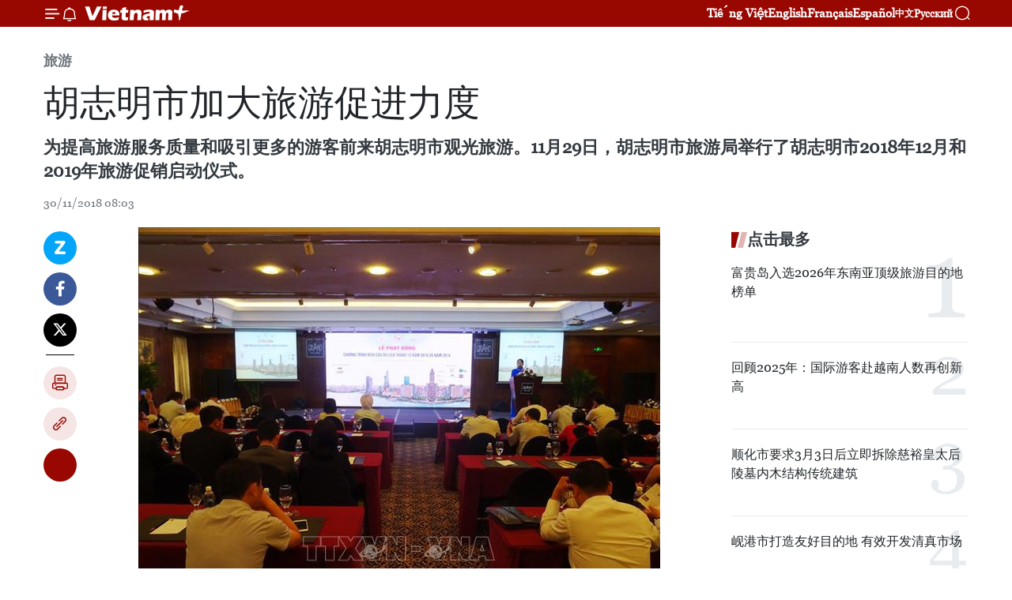

--- FILE ---
content_type: text/html;charset=utf-8
request_url: https://zh.vietnamplus.vn/article-post89086.vnp
body_size: 23145
content:
<!DOCTYPE html> <html lang="zh" class="cn"> <head> <title>胡志明市加大旅游促进力度 | Vietnam+ (VietnamPlus)</title> <meta name="description" content="为提高旅游服务质量和吸引更多的游客前来胡志明市观光旅游。11月29日，胡志明市旅游局举行了胡志明市2018年12月和2019年旅游促销启动仪式。"/> <meta name="keywords" content="胡志明市,旅游局,阮氏映花,旅游促销启动仪式"/> <meta name="news_keywords" content="胡志明市,旅游局,阮氏映花,旅游促销启动仪式"/> <meta http-equiv="Content-Type" content="text/html; charset=utf-8" /> <meta http-equiv="X-UA-Compatible" content="IE=edge"/> <meta http-equiv="refresh" content="1800" /> <meta name="revisit-after" content="1 days" /> <meta name="viewport" content="width=device-width, initial-scale=1"> <meta http-equiv="content-language" content="vi" /> <meta name="format-detection" content="telephone=no"/> <meta name="format-detection" content="address=no"/> <meta name="apple-mobile-web-app-capable" content="yes"> <meta name="apple-mobile-web-app-status-bar-style" content="black"> <meta name="apple-mobile-web-app-title" content="Vietnam+ (VietnamPlus)"/> <meta name="referrer" content="no-referrer-when-downgrade"/> <link rel="shortcut icon" href="https://media.vietnamplus.vn/assets/web/styles/img/favicon.ico" type="image/x-icon" /> <link rel="preconnect" href="https://media.vietnamplus.vn"/> <link rel="dns-prefetch" href="https://media.vietnamplus.vn"/> <link rel="preconnect" href="//www.google-analytics.com" /> <link rel="preconnect" href="//www.googletagmanager.com" /> <link rel="preconnect" href="//stc.za.zaloapp.com" /> <link rel="preconnect" href="//fonts.googleapis.com" /> <link rel="preconnect" href="//pagead2.googlesyndication.com"/> <link rel="preconnect" href="//tpc.googlesyndication.com"/> <link rel="preconnect" href="//securepubads.g.doubleclick.net"/> <link rel="preconnect" href="//accounts.google.com"/> <link rel="preconnect" href="//adservice.google.com"/> <link rel="preconnect" href="//adservice.google.com.vn"/> <link rel="preconnect" href="//www.googletagservices.com"/> <link rel="preconnect" href="//partner.googleadservices.com"/> <link rel="preconnect" href="//tpc.googlesyndication.com"/> <link rel="preconnect" href="//za.zdn.vn"/> <link rel="preconnect" href="//sp.zalo.me"/> <link rel="preconnect" href="//connect.facebook.net"/> <link rel="preconnect" href="//www.facebook.com"/> <link rel="dns-prefetch" href="//www.google-analytics.com" /> <link rel="dns-prefetch" href="//www.googletagmanager.com" /> <link rel="dns-prefetch" href="//stc.za.zaloapp.com" /> <link rel="dns-prefetch" href="//fonts.googleapis.com" /> <link rel="dns-prefetch" href="//pagead2.googlesyndication.com"/> <link rel="dns-prefetch" href="//tpc.googlesyndication.com"/> <link rel="dns-prefetch" href="//securepubads.g.doubleclick.net"/> <link rel="dns-prefetch" href="//accounts.google.com"/> <link rel="dns-prefetch" href="//adservice.google.com"/> <link rel="dns-prefetch" href="//adservice.google.com.vn"/> <link rel="dns-prefetch" href="//www.googletagservices.com"/> <link rel="dns-prefetch" href="//partner.googleadservices.com"/> <link rel="dns-prefetch" href="//tpc.googlesyndication.com"/> <link rel="dns-prefetch" href="//za.zdn.vn"/> <link rel="dns-prefetch" href="//sp.zalo.me"/> <link rel="dns-prefetch" href="//connect.facebook.net"/> <link rel="dns-prefetch" href="//www.facebook.com"/> <link rel="dns-prefetch" href="//graph.facebook.com"/> <link rel="dns-prefetch" href="//static.xx.fbcdn.net"/> <link rel="dns-prefetch" href="//staticxx.facebook.com"/> <script> var cmsConfig = { domainDesktop: 'https://zh.vietnamplus.vn', domainMobile: 'https://zh.vietnamplus.vn', domainApi: 'https://zh-api.vietnamplus.vn', domainStatic: 'https://media.vietnamplus.vn', domainLog: 'https://zh-log.vietnamplus.vn', googleAnalytics: 'G\-6R6V6RSN83', siteId: 0, pageType: 1, objectId: 89086, adsZone: 381, allowAds: true, adsLazy: true, antiAdblock: true, }; if (window.location.protocol !== 'https:' && window.location.hostname.indexOf('vietnamplus.vn') !== -1) { window.location = 'https://' + window.location.hostname + window.location.pathname + window.location.hash; } var USER_AGENT=window.navigator&&(window.navigator.userAgent||window.navigator.vendor)||window.opera||"",IS_MOBILE=/Android|webOS|iPhone|iPod|BlackBerry|Windows Phone|IEMobile|Mobile Safari|Opera Mini/i.test(USER_AGENT),IS_REDIRECT=!1;function setCookie(e,o,i){var n=new Date,i=(n.setTime(n.getTime()+24*i*60*60*1e3),"expires="+n.toUTCString());document.cookie=e+"="+o+"; "+i+";path=/;"}function getCookie(e){var o=document.cookie.indexOf(e+"="),i=o+e.length+1;return!o&&e!==document.cookie.substring(0,e.length)||-1===o?null:(-1===(e=document.cookie.indexOf(";",i))&&(e=document.cookie.length),unescape(document.cookie.substring(i,e)))}IS_MOBILE&&getCookie("isDesktop")&&(setCookie("isDesktop",1,-1),window.location=window.location.pathname.replace(".amp", ".vnp")+window.location.search,IS_REDIRECT=!0); </script> <script> if(USER_AGENT && USER_AGENT.indexOf("facebot") <= 0 && USER_AGENT.indexOf("facebookexternalhit") <= 0) { var query = ''; var hash = ''; if (window.location.search) query = window.location.search; if (window.location.hash) hash = window.location.hash; var canonicalUrl = 'https://zh.vietnamplus.vn/article-post89086.vnp' + query + hash ; var curUrl = decodeURIComponent(window.location.href); if(!location.port && canonicalUrl.startsWith("http") && curUrl != canonicalUrl){ window.location.replace(canonicalUrl); } } </script> <meta property="fb:pages" content="120834779440" /> <meta property="fb:app_id" content="1960985707489919" /> <meta name="author" content="Vietnam+ (VietnamPlus)" /> <meta name="copyright" content="Copyright © 2026 by Vietnam+ (VietnamPlus)" /> <meta name="RATING" content="GENERAL" /> <meta name="GENERATOR" content="Vietnam+ (VietnamPlus)" /> <meta content="Vietnam+ (VietnamPlus)" itemprop="sourceOrganization" name="source"/> <meta content="news" itemprop="genre" name="medium"/> <meta name="robots" content="noarchive, max-image-preview:large, index, follow" /> <meta name="GOOGLEBOT" content="noarchive, max-image-preview:large, index, follow" /> <link rel="canonical" href="https://zh.vietnamplus.vn/article-post89086.vnp" /> <meta property="og:site_name" content="Vietnam+ (VietnamPlus)"/> <meta property="og:rich_attachment" content="true"/> <meta property="og:type" content="article"/> <meta property="og:url" content="https://zh.vietnamplus.vn/article-post89086.vnp"/> <meta property="og:image" content="https://mediazh.vietnamplus.vn/images/[base64]/vna_potal_du_lich_viet_nam_phat_dong_chuong_trinh_kich_cau_du_lich_den_thanh_pho_ho_chi_minh_stand.jpg.webp"/> <meta property="og:image:width" content="1200"/> <meta property="og:image:height" content="630"/> <meta property="og:title" content="胡志明市加大旅游促进力度"/> <meta property="og:description" content="为提高旅游服务质量和吸引更多的游客前来胡志明市观光旅游。11月29日，胡志明市旅游局举行了胡志明市2018年12月和2019年旅游促销启动仪式。"/> <meta name="twitter:card" value="summary"/> <meta name="twitter:url" content="https://zh.vietnamplus.vn/article-post89086.vnp"/> <meta name="twitter:title" content="胡志明市加大旅游促进力度"/> <meta name="twitter:description" content="为提高旅游服务质量和吸引更多的游客前来胡志明市观光旅游。11月29日，胡志明市旅游局举行了胡志明市2018年12月和2019年旅游促销启动仪式。"/> <meta name="twitter:image" content="https://mediazh.vietnamplus.vn/images/[base64]/vna_potal_du_lich_viet_nam_phat_dong_chuong_trinh_kich_cau_du_lich_den_thanh_pho_ho_chi_minh_stand.jpg.webp"/> <meta name="twitter:site" content="@Vietnam+ (VietnamPlus)"/> <meta name="twitter:creator" content="@Vietnam+ (VietnamPlus)"/> <meta property="article:publisher" content="https://www.facebook.com/VietnamPlus" /> <meta property="article:tag" content="胡志明市,旅游局,阮氏映花,旅游促销启动仪式"/> <meta property="article:section" content="旅游" /> <meta property="article:published_time" content="2018-11-30T15:03:00+07:00"/> <meta property="article:modified_time" content="2018-11-30T16:05:07+07:00"/> <script type="application/ld+json"> { "@context": "http://schema.org", "@type": "Organization", "name": "Vietnam+ (VietnamPlus)", "url": "https://zh.vietnamplus.vn", "logo": "https://media.vietnamplus.vn/assets/web/styles/img/logo.png", "foundingDate": "2008", "founders": [ { "@type": "Person", "name": "Thông tấn xã Việt Nam (TTXVN)" } ], "address": [ { "@type": "PostalAddress", "streetAddress": "Số 05 Lý Thường Kiệt - Hà Nội - Việt Nam", "addressLocality": "Hà Nội City", "addressRegion": "Northeast", "postalCode": "100000", "addressCountry": "VNM" } ], "contactPoint": [ { "@type": "ContactPoint", "telephone": "+84-243-941-1349", "contactType": "customer service" }, { "@type": "ContactPoint", "telephone": "+84-243-941-1348", "contactType": "customer service" } ], "sameAs": [ "https://www.facebook.com/VietnamPlus", "https://www.tiktok.com/@vietnamplus", "https://twitter.com/vietnamplus", "https://www.youtube.com/c/BaoVietnamPlus" ] } </script> <script type="application/ld+json"> { "@context" : "https://schema.org", "@type" : "WebSite", "name": "Vietnam+ (VietnamPlus)", "url": "https://zh.vietnamplus.vn", "alternateName" : "Báo điện tử VIETNAMPLUS, Cơ quan của Thông tấn xã Việt Nam (TTXVN)", "potentialAction": { "@type": "SearchAction", "target": { "@type": "EntryPoint", "urlTemplate": "https://zh.vietnamplus.vn/search/?q={search_term_string}" }, "query-input": "required name=search_term_string" } } </script> <script type="application/ld+json"> { "@context":"http://schema.org", "@type":"BreadcrumbList", "itemListElement":[ { "@type":"ListItem", "position":1, "item":{ "@id":"https://zh.vietnamplus.vn/travel/", "name":"旅游" } } ] } </script> <script type="application/ld+json"> { "@context": "http://schema.org", "@type": "NewsArticle", "mainEntityOfPage":{ "@type":"WebPage", "@id":"https://zh.vietnamplus.vn/article-post89086.vnp" }, "headline": "胡志明市加大旅游促进力度", "description": "为提高旅游服务质量和吸引更多的游客前来胡志明市观光旅游。11月29日，胡志明市旅游局举行了胡志明市2018年12月和2019年旅游促销启动仪式。", "image": { "@type": "ImageObject", "url": "https://mediazh.vietnamplus.vn/images/[base64]/vna_potal_du_lich_viet_nam_phat_dong_chuong_trinh_kich_cau_du_lich_den_thanh_pho_ho_chi_minh_stand.jpg.webp", "width" : 1200, "height" : 675 }, "datePublished": "2018-11-30T15:03:00+07:00", "dateModified": "2018-11-30T16:05:07+07:00", "author": { "@type": "Person", "name": "" }, "publisher": { "@type": "Organization", "name": "Vietnam+ (VietnamPlus)", "logo": { "@type": "ImageObject", "url": "https://media.vietnamplus.vn/assets/web/styles/img/logo.png" } } } </script> <link rel="preload" href="https://media.vietnamplus.vn/assets/web/styles/css/main.min-1.0.15.css" as="style"> <link rel="preload" href="https://media.vietnamplus.vn/assets/web/js/main.min-1.0.33.js" as="script"> <link rel="preload" href="https://media.vietnamplus.vn/assets/web/js/detail.min-1.0.15.js" as="script"> <link rel="preload" href="https://common.mcms.one/assets/styles/css/vietnamplus-1.0.0.css" as="style"> <link rel="stylesheet" href="https://common.mcms.one/assets/styles/css/vietnamplus-1.0.0.css"> <link id="cms-style" rel="stylesheet" href="https://media.vietnamplus.vn/assets/web/styles/css/main.min-1.0.15.css"> <style>.infographic-page { overflow-x: hidden;
}</style> <script type="text/javascript"> var _metaOgUrl = 'https://zh.vietnamplus.vn/article-post89086.vnp'; var page_title = document.title; var tracked_url = window.location.pathname + window.location.search + window.location.hash; var cate_path = 'travel'; if (cate_path.length > 0) { tracked_url = "/" + cate_path + tracked_url; } </script> <script async="" src="https://www.googletagmanager.com/gtag/js?id=G-6R6V6RSN83"></script> <script> window.dataLayer = window.dataLayer || []; function gtag(){dataLayer.push(arguments);} gtag('js', new Date()); gtag('config', 'G-6R6V6RSN83', {page_path: tracked_url}); </script> <script>window.dataLayer = window.dataLayer || [];dataLayer.push({'pageCategory': '/travel'});</script> <script> window.dataLayer = window.dataLayer || []; dataLayer.push({ 'event': 'Pageview', 'articleId': '89086', 'articleTitle': '胡志明市加大旅游促进力度', 'articleCategory': '旅游', 'articleAlowAds': true, 'articleType': 'detail', 'articleTags': '胡志明市,旅游局,阮氏映花,旅游促销启动仪式', 'articlePublishDate': '2018-11-30T15:03:00+07:00', 'articleThumbnail': 'https://mediazh.vietnamplus.vn/images/[base64]/vna_potal_du_lich_viet_nam_phat_dong_chuong_trinh_kich_cau_du_lich_den_thanh_pho_ho_chi_minh_stand.jpg.webp', 'articleShortUrl': 'https://zh.vietnamplus.vn/article-post89086.vnp', 'articleFullUrl': 'https://zh.vietnamplus.vn/article-post89086.vnp', }); </script> <script type='text/javascript'> gtag('event', 'article_page',{ 'articleId': '89086', 'articleTitle': '胡志明市加大旅游促进力度', 'articleCategory': '旅游', 'articleAlowAds': true, 'articleType': 'detail', 'articleTags': '胡志明市,旅游局,阮氏映花,旅游促销启动仪式', 'articlePublishDate': '2018-11-30T15:03:00+07:00', 'articleThumbnail': 'https://mediazh.vietnamplus.vn/images/[base64]/vna_potal_du_lich_viet_nam_phat_dong_chuong_trinh_kich_cau_du_lich_den_thanh_pho_ho_chi_minh_stand.jpg.webp', 'articleShortUrl': 'https://zh.vietnamplus.vn/article-post89086.vnp', 'articleFullUrl': 'https://zh.vietnamplus.vn/article-post89086.vnp', }); </script> <script>(function(w,d,s,l,i){w[l]=w[l]||[];w[l].push({'gtm.start': new Date().getTime(),event:'gtm.js'});var f=d.getElementsByTagName(s)[0], j=d.createElement(s),dl=l!='dataLayer'?'&l='+l:'';j.async=true;j.src= 'https://www.googletagmanager.com/gtm.js?id='+i+dl;f.parentNode.insertBefore(j,f); })(window,document,'script','dataLayer','GTM-5WM58F3N');</script> <script type="text/javascript"> !function(){"use strict";function e(e){var t=!(arguments.length>1&&void 0!==arguments[1])||arguments[1],c=document.createElement("script");c.src=e,t?c.type="module":(c.async=!0,c.type="text/javascript",c.setAttribute("nomodule",""));var n=document.getElementsByTagName("script")[0];n.parentNode.insertBefore(c,n)}!function(t,c){!function(t,c,n){var a,o,r;n.accountId=c,null!==(a=t.marfeel)&&void 0!==a||(t.marfeel={}),null!==(o=(r=t.marfeel).cmd)&&void 0!==o||(r.cmd=[]),t.marfeel.config=n;var i="https://sdk.mrf.io/statics";e("".concat(i,"/marfeel-sdk.js?id=").concat(c),!0),e("".concat(i,"/marfeel-sdk.es5.js?id=").concat(c),!1)}(t,c,arguments.length>2&&void 0!==arguments[2]?arguments[2]:{})}(window,2272,{} )}(); </script> <script async src="https://sp.zalo.me/plugins/sdk.js"></script> </head> <body class="detail-page"> <div id="sdaWeb_SdaMasthead" class="rennab rennab-top" data-platform="1" data-position="Web_SdaMasthead"> </div> <header class=" site-header"> <div class="sticky"> <div class="container"> <i class="ic-menu"></i> <i class="ic-bell"></i> <div id="header-news" class="pick-news hidden" data-source="header-latest-news"></div> <a class="small-logo" href="/" title="Vietnam+ (VietnamPlus)">Vietnam+ (VietnamPlus)</a> <ul class="menu"> <li> <a href="https://www.vietnamplus.vn" title="Tiếng Việt" target="_blank">Tiếng Việt</a> </li> <li> <a href="https://en.vietnamplus.vn" title="English" target="_blank" rel="nofollow">English</a> </li> <li> <a href="https://fr.vietnamplus.vn" title="Français" target="_blank" rel="nofollow">Français</a> </li> <li> <a href="https://es.vietnamplus.vn" title="Español" target="_blank" rel="nofollow">Español</a> </li> <li> <a href="https://zh.vietnamplus.vn" title="中文" target="_blank" rel="nofollow">中文</a> </li> <li> <a href="https://ru.vietnamplus.vn" title="Русский" target="_blank" rel="nofollow">Русский</a> </li> </ul> <div class="search-wrapper"> <i class="ic-search"></i> <input type="text" class="search txtsearch" placeholder="关键词"> </div> </div> </div> </header> <div class="site-body"> <div id="sdaWeb_SdaBackground" class="rennab " data-platform="1" data-position="Web_SdaBackground"> </div> <div class="container"> <div class="breadcrumb breadcrumb-detail"> <h2 class="main"> <a href="https://zh.vietnamplus.vn/travel/" title="旅游" class="active">旅游</a> </h2> </div> <div id="sdaWeb_SdaTop" class="rennab " data-platform="1" data-position="Web_SdaTop"> </div> <div class="article"> <h1 class="article__title cms-title "> 胡志明市加大旅游促进力度 </h1> <div class="article__sapo cms-desc"> 为提高旅游服务质量和吸引更多的游客前来胡志明市观光旅游。11月29日，胡志明市旅游局举行了胡志明市2018年12月和2019年旅游促销启动仪式。 </div> <div id="sdaWeb_SdaArticleAfterSapo" class="rennab " data-platform="1" data-position="Web_SdaArticleAfterSapo"> </div> <div class="article__meta"> <time class="time" datetime="2018-11-30T15:03:00+07:00" data-time="1543564980" data-friendly="false">2018年11月30日星期五 15:03</time> <meta class="cms-date" itemprop="datePublished" content="2018-11-30T15:03:00+07:00"> </div> <div class="col"> <div class="main-col content-col"> <div class="article__body zce-content-body cms-body" itemprop="articleBody"> <div class="social-pin sticky article__social"> <a href="javascript:void(0);" class="zl zalo-share-button" title="Zalo" data-href="https://zh.vietnamplus.vn/article-post89086.vnp" data-oaid="4486284411240520426" data-layout="1" data-color="blue" data-customize="true">Zalo</a> <a href="javascript:void(0);" class="item fb" data-href="https://zh.vietnamplus.vn/article-post89086.vnp" data-rel="facebook" title="Facebook">Facebook</a> <a href="javascript:void(0);" class="item tw" data-href="https://zh.vietnamplus.vn/article-post89086.vnp" data-rel="twitter" title="Twitter">Twitter</a> <a href="javascript:void(0);" class="bookmark sendbookmark hidden" onclick="ME.sendBookmark(this, 89086);" data-id="89086" title="收藏">收藏</a> <a href="javascript:void(0);" class="print sendprint" title="Print" data-href="/print-89086.html">打印</a> <a href="javascript:void(0);" class="item link" data-href="https://zh.vietnamplus.vn/article-post89086.vnp" data-rel="copy" title="Copy link">Copy link</a> <div id='shortenlink-container'></div> </div> <div class="ExternalClass14A7035FDEAE48B196B098587377D822"> <div class="article-photo"> <a href="/Uploaded_ZH/sxtt/2018_11_30/vna_potal_du_lich_viet_nam_phat_dong_chuong_trinh_kich_cau_du_lich_den_thanh_pho_ho_chi_minh_stand.jpg" rel="nofollow" target="_blank"><img alt="胡志明市加大旅游促进力度 ảnh 1" src="[data-uri]" class="lazyload cms-photo" data-large-src="https://mediazh.vietnamplus.vn/images/[base64]/vna_potal_du_lich_viet_nam_phat_dong_chuong_trinh_kich_cau_du_lich_den_thanh_pho_ho_chi_minh_stand.jpg" data-src="https://mediazh.vietnamplus.vn/images/[base64]/vna_potal_du_lich_viet_nam_phat_dong_chuong_trinh_kich_cau_du_lich_den_thanh_pho_ho_chi_minh_stand.jpg" title="胡志明市加大旅游促进力度 ảnh 1"></a><span>胡志明市旅游促销启动仪式场景。图自越通社</span> </div> <br> 越通社胡志明市——为提高旅游服务质量和吸引更多的游客前来胡志明市观光旅游。11月29日，胡志明市旅游局举行了胡志明市2018年12月和2019年旅游促销启动仪式。 <br> <br> 胡志明市旅游局副局长阮氏映花在仪式上表示，2018年前10月，胡志明市的国际游客接待量达610万人次，同比增长了20%。为了维持这一增速，旅游促销活动成为胡志明市旅游业的核心活动，并对纪念西贡——胡志明市建立320周年具有特殊的意义。 <br> <br> <div class="article-photo"> <a href="/Uploaded_ZH/sxtt/2018_11_30/vna_potal_du_lich_viet_nam_phat_dong_chuong_trinh_kich_cau_du_lich_den_thanh_pho_ho_chi_minh_stand1.jpg" rel="nofollow" target="_blank"><img alt="胡志明市加大旅游促进力度 ảnh 2" src="[data-uri]" class="lazyload cms-photo" data-large-src="https://mediazh.vietnamplus.vn/images/[base64]/vna_potal_du_lich_viet_nam_phat_dong_chuong_trinh_kich_cau_du_lich_den_thanh_pho_ho_chi_minh_stand1.jpg" data-src="https://mediazh.vietnamplus.vn/images/[base64]/vna_potal_du_lich_viet_nam_phat_dong_chuong_trinh_kich_cau_du_lich_den_thanh_pho_ho_chi_minh_stand1.jpg" title="胡志明市加大旅游促进力度 ảnh 2"></a><span>胡志明市旅游局副局长阮氏映花发表讲话。图自越通社</span> </div> <br> 阮氏映花表示，胡志明市旅游促销活动不仅能够满足国内外游客的参观及体验的需求，而且还能吸引该市市民到该市各旅游景点了解其历史文化价值。 <br> <br> 据悉，胡志明市2018年12月和2019年旅游促销活动吸引了60多家旅行社参加。参加促销活动的旅游线路将为游客介绍关于西贡——胡志明市历程中的典型景点，旅游线路价格从3.99万越盾到210万越盾，特别是各旅行社也推出了优惠活动，为游客提供优质价廉的服务。（越通社—VNA）
</div> <div class="article__source"> <div class="source"> <span class="name">越通社</span> </div> </div> <div id="sdaWeb_SdaArticleAfterBody" class="rennab " data-platform="1" data-position="Web_SdaArticleAfterBody"> </div> </div> <div class="article__tag"> <a class="active" href="https://zh.vietnamplus.vn/tag/胡志明市-tag144.vnp" title="胡志明市">#胡志明市</a> <a class="active" href="https://zh.vietnamplus.vn/tag/-0-tag22791.vnp" title="旅游局">#旅游局</a> <a class="" href="https://zh.vietnamplus.vn/tag.vnp?q=阮氏映花" title="阮氏映花">#阮氏映花</a> <a class="" href="https://zh.vietnamplus.vn/tag.vnp?q=旅游促销启动仪式" title="旅游促销启动仪式">#旅游促销启动仪式</a> </div> <div id="sdaWeb_SdaArticleAfterTag" class="rennab " data-platform="1" data-position="Web_SdaArticleAfterTag"> </div> <div class="wrap-social"> <div class="social-pin article__social"> <a href="javascript:void(0);" class="zl zalo-share-button" title="Zalo" data-href="https://zh.vietnamplus.vn/article-post89086.vnp" data-oaid="4486284411240520426" data-layout="1" data-color="blue" data-customize="true">Zalo</a> <a href="javascript:void(0);" class="item fb" data-href="https://zh.vietnamplus.vn/article-post89086.vnp" data-rel="facebook" title="Facebook">Facebook</a> <a href="javascript:void(0);" class="item tw" data-href="https://zh.vietnamplus.vn/article-post89086.vnp" data-rel="twitter" title="Twitter">Twitter</a> <a href="javascript:void(0);" class="bookmark sendbookmark hidden" onclick="ME.sendBookmark(this, 89086);" data-id="89086" title="收藏">收藏</a> <a href="javascript:void(0);" class="print sendprint" title="Print" data-href="/print-89086.html">打印</a> <a href="javascript:void(0);" class="item link" data-href="https://zh.vietnamplus.vn/article-post89086.vnp" data-rel="copy" title="Copy link">Copy link</a> <div id='shortenlink-container'></div> </div> <a href="https://news.google.com/publications/CAAqBwgKMN-18wowlLWFAw?hl=vi&gl=VN&ceid=VN%3Avi" class="google-news" target="_blank" title="Google News">关注 VietnamPlus</a> </div> <div id="sdaWeb_SdaArticleAfterBody1" class="rennab " data-platform="1" data-position="Web_SdaArticleAfterBody1"> </div> <div id="sdaWeb_SdaArticleAfterBody2" class="rennab " data-platform="1" data-position="Web_SdaArticleAfterBody2"> </div> <div class="box-related-news"> <h3 class="box-heading"> <span class="title">相关新闻</span> </h3> <div class="box-content" data-source="related-news"> <article class="story"> <figure class="story__thumb"> <a class="cms-link" href="https://zh.vietnamplus.vn/article-post89046.vnp" title="胡志明市11月居民消费价格指数上涨2.98%"> <img class="lazyload" src="[data-uri]" data-src="https://mediazh.vietnamplus.vn/images/6a207130380a6995adc232b70938d3a770a7839271abd93139f21bb73e1d8a97638744c77b2ebc3e582ba7c3fcfaee9ed9132de510fed92fa525a3cc2097756758d181467643de93738254a9266bbd971c6a3f62d32d857ef14ab550bec12610/155619_junescpirecordshighestriseinsixyears.jpg.webp" data-srcset="https://mediazh.vietnamplus.vn/images/6a207130380a6995adc232b70938d3a770a7839271abd93139f21bb73e1d8a97638744c77b2ebc3e582ba7c3fcfaee9ed9132de510fed92fa525a3cc2097756758d181467643de93738254a9266bbd971c6a3f62d32d857ef14ab550bec12610/155619_junescpirecordshighestriseinsixyears.jpg.webp 1x, https://mediazh.vietnamplus.vn/images/c0b508db472e6bb0e68a748ea188e06870a7839271abd93139f21bb73e1d8a97638744c77b2ebc3e582ba7c3fcfaee9ed9132de510fed92fa525a3cc2097756758d181467643de93738254a9266bbd971c6a3f62d32d857ef14ab550bec12610/155619_junescpirecordshighestriseinsixyears.jpg.webp 2x" alt="胡志明市11月居民消费价格指数上涨2.98%"> <noscript><img src="https://mediazh.vietnamplus.vn/images/6a207130380a6995adc232b70938d3a770a7839271abd93139f21bb73e1d8a97638744c77b2ebc3e582ba7c3fcfaee9ed9132de510fed92fa525a3cc2097756758d181467643de93738254a9266bbd971c6a3f62d32d857ef14ab550bec12610/155619_junescpirecordshighestriseinsixyears.jpg.webp" srcset="https://mediazh.vietnamplus.vn/images/6a207130380a6995adc232b70938d3a770a7839271abd93139f21bb73e1d8a97638744c77b2ebc3e582ba7c3fcfaee9ed9132de510fed92fa525a3cc2097756758d181467643de93738254a9266bbd971c6a3f62d32d857ef14ab550bec12610/155619_junescpirecordshighestriseinsixyears.jpg.webp 1x, https://mediazh.vietnamplus.vn/images/c0b508db472e6bb0e68a748ea188e06870a7839271abd93139f21bb73e1d8a97638744c77b2ebc3e582ba7c3fcfaee9ed9132de510fed92fa525a3cc2097756758d181467643de93738254a9266bbd971c6a3f62d32d857ef14ab550bec12610/155619_junescpirecordshighestriseinsixyears.jpg.webp 2x" alt="胡志明市11月居民消费价格指数上涨2.98%" class="image-fallback"></noscript> </a> </figure> <h2 class="story__heading" data-tracking="89046"> <a class=" cms-link" href="https://zh.vietnamplus.vn/article-post89046.vnp" title="胡志明市11月居民消费价格指数上涨2.98%"> 胡志明市11月居民消费价格指数上涨2.98% </a> </h2> <time class="time" datetime="2018-11-29T15:58:00+07:00" data-time="1543481880"> 29/11/2018 15:58 </time> <div class="story__summary story__shorten"> 据胡志明市统计局11月29日公布的数据显示，2018年11月居民消费价格指数（CPI）环比下降0.25%，同比增长2.98%。 </div> </article> <article class="story"> <figure class="story__thumb"> <a class="cms-link" href="https://zh.vietnamplus.vn/article-post89053.vnp" title="越航开始出售广宁省-胡志明市航线机票"> <img class="lazyload" src="[data-uri]" data-src="https://mediazh.vietnamplus.vn/images/6a207130380a6995adc232b70938d3a770a7839271abd93139f21bb73e1d8a9744943fbcfe863d95a0eab10bc83be0a43ab4632f0e1e509204fa1dd647f456e4/171850_baymay.jpg.webp" data-srcset="https://mediazh.vietnamplus.vn/images/6a207130380a6995adc232b70938d3a770a7839271abd93139f21bb73e1d8a9744943fbcfe863d95a0eab10bc83be0a43ab4632f0e1e509204fa1dd647f456e4/171850_baymay.jpg.webp 1x, https://mediazh.vietnamplus.vn/images/c0b508db472e6bb0e68a748ea188e06870a7839271abd93139f21bb73e1d8a9744943fbcfe863d95a0eab10bc83be0a43ab4632f0e1e509204fa1dd647f456e4/171850_baymay.jpg.webp 2x" alt="越航开始出售广宁省-胡志明市航线机票"> <noscript><img src="https://mediazh.vietnamplus.vn/images/6a207130380a6995adc232b70938d3a770a7839271abd93139f21bb73e1d8a9744943fbcfe863d95a0eab10bc83be0a43ab4632f0e1e509204fa1dd647f456e4/171850_baymay.jpg.webp" srcset="https://mediazh.vietnamplus.vn/images/6a207130380a6995adc232b70938d3a770a7839271abd93139f21bb73e1d8a9744943fbcfe863d95a0eab10bc83be0a43ab4632f0e1e509204fa1dd647f456e4/171850_baymay.jpg.webp 1x, https://mediazh.vietnamplus.vn/images/c0b508db472e6bb0e68a748ea188e06870a7839271abd93139f21bb73e1d8a9744943fbcfe863d95a0eab10bc83be0a43ab4632f0e1e509204fa1dd647f456e4/171850_baymay.jpg.webp 2x" alt="越航开始出售广宁省-胡志明市航线机票" class="image-fallback"></noscript> </a> </figure> <h2 class="story__heading" data-tracking="89053"> <a class=" cms-link" href="https://zh.vietnamplus.vn/article-post89053.vnp" title="越航开始出售广宁省-胡志明市航线机票"> 越航开始出售广宁省-胡志明市航线机票 </a> </h2> <time class="time" datetime="2018-11-29T16:42:00+07:00" data-time="1543484520"> 29/11/2018 16:42 </time> <div class="story__summary story__shorten"> 越南航空公司29日透露，该公司胡志明市-广宁省往返机票已正式上线。 </div> </article> <article class="story"> <figure class="story__thumb"> <a class="cms-link" href="https://zh.vietnamplus.vn/article-post89066.vnp" title="阿根廷文化周即将亮相胡志明市"> <img class="lazyload" src="[data-uri]" data-src="https://mediazh.vietnamplus.vn/images/6a207130380a6995adc232b70938d3a753348f3d0100d314d85509612fadd816bef690cecd8e55d862bf1f04c0c923f3fbe8e7002f2c133f225fd4479e9ce8759a1418355a2b3f7bdbb6d4468e12f5c7/TUAN_LE_ARGENTINA.jpg.webp" data-srcset="https://mediazh.vietnamplus.vn/images/6a207130380a6995adc232b70938d3a753348f3d0100d314d85509612fadd816bef690cecd8e55d862bf1f04c0c923f3fbe8e7002f2c133f225fd4479e9ce8759a1418355a2b3f7bdbb6d4468e12f5c7/TUAN_LE_ARGENTINA.jpg.webp 1x, https://mediazh.vietnamplus.vn/images/c0b508db472e6bb0e68a748ea188e06853348f3d0100d314d85509612fadd816bef690cecd8e55d862bf1f04c0c923f3fbe8e7002f2c133f225fd4479e9ce8759a1418355a2b3f7bdbb6d4468e12f5c7/TUAN_LE_ARGENTINA.jpg.webp 2x" alt="阿根廷文化周即将亮相胡志明市"> <noscript><img src="https://mediazh.vietnamplus.vn/images/6a207130380a6995adc232b70938d3a753348f3d0100d314d85509612fadd816bef690cecd8e55d862bf1f04c0c923f3fbe8e7002f2c133f225fd4479e9ce8759a1418355a2b3f7bdbb6d4468e12f5c7/TUAN_LE_ARGENTINA.jpg.webp" srcset="https://mediazh.vietnamplus.vn/images/6a207130380a6995adc232b70938d3a753348f3d0100d314d85509612fadd816bef690cecd8e55d862bf1f04c0c923f3fbe8e7002f2c133f225fd4479e9ce8759a1418355a2b3f7bdbb6d4468e12f5c7/TUAN_LE_ARGENTINA.jpg.webp 1x, https://mediazh.vietnamplus.vn/images/c0b508db472e6bb0e68a748ea188e06853348f3d0100d314d85509612fadd816bef690cecd8e55d862bf1f04c0c923f3fbe8e7002f2c133f225fd4479e9ce8759a1418355a2b3f7bdbb6d4468e12f5c7/TUAN_LE_ARGENTINA.jpg.webp 2x" alt="阿根廷文化周即将亮相胡志明市" class="image-fallback"></noscript> </a> </figure> <h2 class="story__heading" data-tracking="89066"> <a class=" cms-link" href="https://zh.vietnamplus.vn/article-post89066.vnp" title="阿根廷文化周即将亮相胡志明市"> <i class="ic-video"></i> 阿根廷文化周即将亮相胡志明市 </a> </h2> <time class="time" datetime="2018-11-30T07:26:18+07:00" data-time="1543537578"> 30/11/2018 07:26 </time> <div class="story__summary story__shorten"> 阿根廷文化节将从12月3日至9日在胡志明市举行。这是 庆祝越阿两国建交45周年纪念活动之一。 </div> </article> <article class="story"> <figure class="story__thumb"> <a class="cms-link" href="https://zh.vietnamplus.vn/article-post89072.vnp" title="胡志明市展示130多件珍贵文物"> <img class="lazyload" src="[data-uri]" data-src="https://mediazh.vietnamplus.vn/images/6a207130380a6995adc232b70938d3a770a7839271abd93139f21bb73e1d8a97289d0badfd3d04a65c0f4b4ab23727552d302f3badb89b4c9258fd706de4b1c8/trien_lam.jpg.webp" data-srcset="https://mediazh.vietnamplus.vn/images/6a207130380a6995adc232b70938d3a770a7839271abd93139f21bb73e1d8a97289d0badfd3d04a65c0f4b4ab23727552d302f3badb89b4c9258fd706de4b1c8/trien_lam.jpg.webp 1x, https://mediazh.vietnamplus.vn/images/c0b508db472e6bb0e68a748ea188e06870a7839271abd93139f21bb73e1d8a97289d0badfd3d04a65c0f4b4ab23727552d302f3badb89b4c9258fd706de4b1c8/trien_lam.jpg.webp 2x" alt="胡志明市展示130多件珍贵文物"> <noscript><img src="https://mediazh.vietnamplus.vn/images/6a207130380a6995adc232b70938d3a770a7839271abd93139f21bb73e1d8a97289d0badfd3d04a65c0f4b4ab23727552d302f3badb89b4c9258fd706de4b1c8/trien_lam.jpg.webp" srcset="https://mediazh.vietnamplus.vn/images/6a207130380a6995adc232b70938d3a770a7839271abd93139f21bb73e1d8a97289d0badfd3d04a65c0f4b4ab23727552d302f3badb89b4c9258fd706de4b1c8/trien_lam.jpg.webp 1x, https://mediazh.vietnamplus.vn/images/c0b508db472e6bb0e68a748ea188e06870a7839271abd93139f21bb73e1d8a97289d0badfd3d04a65c0f4b4ab23727552d302f3badb89b4c9258fd706de4b1c8/trien_lam.jpg.webp 2x" alt="胡志明市展示130多件珍贵文物" class="image-fallback"></noscript> </a> </figure> <h2 class="story__heading" data-tracking="89072"> <a class=" cms-link" href="https://zh.vietnamplus.vn/article-post89072.vnp" title="胡志明市展示130多件珍贵文物"> 胡志明市展示130多件珍贵文物 </a> </h2> <time class="time" datetime="2018-11-30T09:44:00+07:00" data-time="1543545840"> 30/11/2018 09:44 </time> <div class="story__summary story__shorten"> 胡志明市历史博物馆以“古老的痕迹”为主题的专题展近日开展。该展会展示带有越南文化历史烙印并反映地区内文化交流的130多件珍贵文物。 </div> </article> <article class="story"> <figure class="story__thumb"> <a class="cms-link" href="https://zh.vietnamplus.vn/article-post89079.vnp" title="丰富多彩的阿根廷文化周即将亮相胡志明市"> <img class="lazyload" src="[data-uri]" data-src="https://mediazh.vietnamplus.vn/images/6a207130380a6995adc232b70938d3a770a7839271abd93139f21bb73e1d8a97fc5a3c0b383951068ca792c264b920919a1418355a2b3f7bdbb6d4468e12f5c7/mon.jpg.webp" data-srcset="https://mediazh.vietnamplus.vn/images/6a207130380a6995adc232b70938d3a770a7839271abd93139f21bb73e1d8a97fc5a3c0b383951068ca792c264b920919a1418355a2b3f7bdbb6d4468e12f5c7/mon.jpg.webp 1x, https://mediazh.vietnamplus.vn/images/c0b508db472e6bb0e68a748ea188e06870a7839271abd93139f21bb73e1d8a97fc5a3c0b383951068ca792c264b920919a1418355a2b3f7bdbb6d4468e12f5c7/mon.jpg.webp 2x" alt="丰富多彩的阿根廷文化周即将亮相胡志明市"> <noscript><img src="https://mediazh.vietnamplus.vn/images/6a207130380a6995adc232b70938d3a770a7839271abd93139f21bb73e1d8a97fc5a3c0b383951068ca792c264b920919a1418355a2b3f7bdbb6d4468e12f5c7/mon.jpg.webp" srcset="https://mediazh.vietnamplus.vn/images/6a207130380a6995adc232b70938d3a770a7839271abd93139f21bb73e1d8a97fc5a3c0b383951068ca792c264b920919a1418355a2b3f7bdbb6d4468e12f5c7/mon.jpg.webp 1x, https://mediazh.vietnamplus.vn/images/c0b508db472e6bb0e68a748ea188e06870a7839271abd93139f21bb73e1d8a97fc5a3c0b383951068ca792c264b920919a1418355a2b3f7bdbb6d4468e12f5c7/mon.jpg.webp 2x" alt="丰富多彩的阿根廷文化周即将亮相胡志明市" class="image-fallback"></noscript> </a> </figure> <h2 class="story__heading" data-tracking="89079"> <a class=" cms-link" href="https://zh.vietnamplus.vn/article-post89079.vnp" title="丰富多彩的阿根廷文化周即将亮相胡志明市"> 丰富多彩的阿根廷文化周即将亮相胡志明市 </a> </h2> <time class="time" datetime="2018-11-30T10:41:00+07:00" data-time="1543549260"> 30/11/2018 10:41 </time> <div class="story__summary story__shorten"> 阿根廷文化周将从12月3日至9日在胡志明市举行。这是庆祝越阿两国建交45周年（(1973-2018)纪念活动之一。 </div> </article> </div> </div> <div id="sdaWeb_SdaArticleAfterRelated" class="rennab " data-platform="1" data-position="Web_SdaArticleAfterRelated"> </div> <div class="timeline secondary"> <h3 class="box-heading"> <a href="https://zh.vietnamplus.vn/travel/" title="旅游" class="title"> 更多 </a> </h3> <div class="box-content content-list" data-source="recommendation-381"> <article class="story" data-id="255876"> <figure class="story__thumb"> <a class="cms-link" href="https://zh.vietnamplus.vn/article-post255876.vnp" title="九龙江三角洲重塑形象，提升其在国家和国际旅游版图中的价值"> <img class="lazyload" src="[data-uri]" data-src="https://mediazh.vietnamplus.vn/images/679eb48c6546f3fc404123bc4d1261c161e5fa366e8c8d567459cf458e714d1b74a759c97765b3750606a71fe87bd67fd71c044191b7ec08860b7f0570dffc39/vinh-long-210126.jpg.webp" data-srcset="https://mediazh.vietnamplus.vn/images/679eb48c6546f3fc404123bc4d1261c161e5fa366e8c8d567459cf458e714d1b74a759c97765b3750606a71fe87bd67fd71c044191b7ec08860b7f0570dffc39/vinh-long-210126.jpg.webp 1x, https://mediazh.vietnamplus.vn/images/762cbf08a77a2359f942e7e059b995cc61e5fa366e8c8d567459cf458e714d1b74a759c97765b3750606a71fe87bd67fd71c044191b7ec08860b7f0570dffc39/vinh-long-210126.jpg.webp 2x" alt="游客在永隆省安化岛沿海各乡体验红树林生态旅游。图片来源：越通社"> <noscript><img src="https://mediazh.vietnamplus.vn/images/679eb48c6546f3fc404123bc4d1261c161e5fa366e8c8d567459cf458e714d1b74a759c97765b3750606a71fe87bd67fd71c044191b7ec08860b7f0570dffc39/vinh-long-210126.jpg.webp" srcset="https://mediazh.vietnamplus.vn/images/679eb48c6546f3fc404123bc4d1261c161e5fa366e8c8d567459cf458e714d1b74a759c97765b3750606a71fe87bd67fd71c044191b7ec08860b7f0570dffc39/vinh-long-210126.jpg.webp 1x, https://mediazh.vietnamplus.vn/images/762cbf08a77a2359f942e7e059b995cc61e5fa366e8c8d567459cf458e714d1b74a759c97765b3750606a71fe87bd67fd71c044191b7ec08860b7f0570dffc39/vinh-long-210126.jpg.webp 2x" alt="游客在永隆省安化岛沿海各乡体验红树林生态旅游。图片来源：越通社" class="image-fallback"></noscript> </a> </figure> <h2 class="story__heading" data-tracking="255876"> <a class=" cms-link" href="https://zh.vietnamplus.vn/article-post255876.vnp" title="九龙江三角洲重塑形象，提升其在国家和国际旅游版图中的价值"> 九龙江三角洲重塑形象，提升其在国家和国际旅游版图中的价值 </a> </h2> <time class="time" datetime="2026-01-31T14:00:00+07:00" data-time="1769842800"> 31/01/2026 14:00 </time> <div class="story__summary story__shorten"> <p>作为全国重点旅游区域之一的九龙江三角洲在新纪元实现可持续发展的方向是推动绿色旅游发展、加强环境保护、充分发挥文化资源价值，并不断提升人民群众生活水平。</p> </div> </article> <article class="story" data-id="255927"> <figure class="story__thumb"> <a class="cms-link" href="https://zh.vietnamplus.vn/article-post255927.vnp" title="胡志明市成为新一代全球能力中心的首选目的地"> <img class="lazyload" src="[data-uri]" data-src="https://mediazh.vietnamplus.vn/images/0bb30c1d9e39d3ea5537726c1792578a5de7ec29b92a4621d3c62d30ced314a2b7762a8bcd9fb441200849f31da1761e251832f9330e850546d860ddb9da1b2a/mot-goc-tp-hcm-anh-vna.jpg.webp" data-srcset="https://mediazh.vietnamplus.vn/images/0bb30c1d9e39d3ea5537726c1792578a5de7ec29b92a4621d3c62d30ced314a2b7762a8bcd9fb441200849f31da1761e251832f9330e850546d860ddb9da1b2a/mot-goc-tp-hcm-anh-vna.jpg.webp 1x, https://mediazh.vietnamplus.vn/images/218ed92fadd1b92ba492abdac80757e95de7ec29b92a4621d3c62d30ced314a2b7762a8bcd9fb441200849f31da1761e251832f9330e850546d860ddb9da1b2a/mot-goc-tp-hcm-anh-vna.jpg.webp 2x" alt="胡志明市的一角。图自越通社"> <noscript><img src="https://mediazh.vietnamplus.vn/images/0bb30c1d9e39d3ea5537726c1792578a5de7ec29b92a4621d3c62d30ced314a2b7762a8bcd9fb441200849f31da1761e251832f9330e850546d860ddb9da1b2a/mot-goc-tp-hcm-anh-vna.jpg.webp" srcset="https://mediazh.vietnamplus.vn/images/0bb30c1d9e39d3ea5537726c1792578a5de7ec29b92a4621d3c62d30ced314a2b7762a8bcd9fb441200849f31da1761e251832f9330e850546d860ddb9da1b2a/mot-goc-tp-hcm-anh-vna.jpg.webp 1x, https://mediazh.vietnamplus.vn/images/218ed92fadd1b92ba492abdac80757e95de7ec29b92a4621d3c62d30ced314a2b7762a8bcd9fb441200849f31da1761e251832f9330e850546d860ddb9da1b2a/mot-goc-tp-hcm-anh-vna.jpg.webp 2x" alt="胡志明市的一角。图自越通社" class="image-fallback"></noscript> </a> </figure> <h2 class="story__heading" data-tracking="255927"> <a class=" cms-link" href="https://zh.vietnamplus.vn/article-post255927.vnp" title="胡志明市成为新一代全球能力中心的首选目的地"> 胡志明市成为新一代全球能力中心的首选目的地 </a> </h2> <time class="time" datetime="2026-01-31T12:00:00+07:00" data-time="1769835600"> 31/01/2026 12:00 </time> <div class="story__summary story__shorten"> <p>高素质人力资源、具有竞争力的运营成本以及符合ESG（环境、社会与治理）标准的甲级写字楼供应，正助力胡志明市在跨国集团长期布局中，成为新一代全球能力中心（Global Capability Centres，简称GCC）的优先目的地。</p> </div> </article> <article class="story" data-id="255873"> <figure class="story__thumb"> <a class="cms-link" href="https://zh.vietnamplus.vn/article-post255873.vnp" title="安江省在世界旅游版图上打造绿色、可持续发展品牌"> <img class="lazyload" src="[data-uri]" data-src="https://mediazh.vietnamplus.vn/images/[base64]/khach-du-lich-tham-quan-trai-nghiem-cap-treo-hon-thom-phu-quoc-anh-vna.jpg.webp" data-srcset="https://mediazh.vietnamplus.vn/images/[base64]/khach-du-lich-tham-quan-trai-nghiem-cap-treo-hon-thom-phu-quoc-anh-vna.jpg.webp 1x, https://mediazh.vietnamplus.vn/images/[base64]/khach-du-lich-tham-quan-trai-nghiem-cap-treo-hon-thom-phu-quoc-anh-vna.jpg.webp 2x" alt="游客们参观富国岛。图自越通社"> <noscript><img src="https://mediazh.vietnamplus.vn/images/[base64]/khach-du-lich-tham-quan-trai-nghiem-cap-treo-hon-thom-phu-quoc-anh-vna.jpg.webp" srcset="https://mediazh.vietnamplus.vn/images/[base64]/khach-du-lich-tham-quan-trai-nghiem-cap-treo-hon-thom-phu-quoc-anh-vna.jpg.webp 1x, https://mediazh.vietnamplus.vn/images/[base64]/khach-du-lich-tham-quan-trai-nghiem-cap-treo-hon-thom-phu-quoc-anh-vna.jpg.webp 2x" alt="游客们参观富国岛。图自越通社" class="image-fallback"></noscript> </a> </figure> <h2 class="story__heading" data-tracking="255873"> <a class=" cms-link" href="https://zh.vietnamplus.vn/article-post255873.vnp" title="安江省在世界旅游版图上打造绿色、可持续发展品牌"> 安江省在世界旅游版图上打造绿色、可持续发展品牌 </a> </h2> <time class="time" datetime="2026-01-31T10:00:00+07:00" data-time="1769828400"> 31/01/2026 10:00 </time> <div class="story__summary story__shorten"> <p>在国家革新40年历程中，安江省旅游业发生重大变化，确立了作为该省支柱经济产业的地位，逐步实现走向国际的愿景。特别是在合并之后，新安江省将“七山之地”与“海岛资源”融为一体，成为越南乃至世界旅游版图上的一大亮点。</p> </div> </article> <article class="story" data-id="255956"> <figure class="story__thumb"> <a class="cms-link" href="https://zh.vietnamplus.vn/article-post255956.vnp" title="河内完善旅游产品 迎接春节期间客流高峰"> <img class="lazyload" src="[data-uri]" data-src="https://mediazh.vietnamplus.vn/images/a1ac926228b315f11a89d21ccee51197d720496e8ad6889d2a79bc6ad68a2515fab9a6a18628bf88121831e1bfc16c1167b8dbba7c4e160a8e9ccfd41221d606a0942a9a568fc9b0ca3257ded2e32d14/36-du-khach10-11-44-3528-22-1-1.jpg.webp" data-srcset="https://mediazh.vietnamplus.vn/images/a1ac926228b315f11a89d21ccee51197d720496e8ad6889d2a79bc6ad68a2515fab9a6a18628bf88121831e1bfc16c1167b8dbba7c4e160a8e9ccfd41221d606a0942a9a568fc9b0ca3257ded2e32d14/36-du-khach10-11-44-3528-22-1-1.jpg.webp 1x, https://mediazh.vietnamplus.vn/images/540fb9ae416927b01b7a6315486bb2dbd720496e8ad6889d2a79bc6ad68a2515fab9a6a18628bf88121831e1bfc16c1167b8dbba7c4e160a8e9ccfd41221d606a0942a9a568fc9b0ca3257ded2e32d14/36-du-khach10-11-44-3528-22-1-1.jpg.webp 2x" alt="游客参观河内古街银器制作工艺。图自《越南画报》"> <noscript><img src="https://mediazh.vietnamplus.vn/images/a1ac926228b315f11a89d21ccee51197d720496e8ad6889d2a79bc6ad68a2515fab9a6a18628bf88121831e1bfc16c1167b8dbba7c4e160a8e9ccfd41221d606a0942a9a568fc9b0ca3257ded2e32d14/36-du-khach10-11-44-3528-22-1-1.jpg.webp" srcset="https://mediazh.vietnamplus.vn/images/a1ac926228b315f11a89d21ccee51197d720496e8ad6889d2a79bc6ad68a2515fab9a6a18628bf88121831e1bfc16c1167b8dbba7c4e160a8e9ccfd41221d606a0942a9a568fc9b0ca3257ded2e32d14/36-du-khach10-11-44-3528-22-1-1.jpg.webp 1x, https://mediazh.vietnamplus.vn/images/540fb9ae416927b01b7a6315486bb2dbd720496e8ad6889d2a79bc6ad68a2515fab9a6a18628bf88121831e1bfc16c1167b8dbba7c4e160a8e9ccfd41221d606a0942a9a568fc9b0ca3257ded2e32d14/36-du-khach10-11-44-3528-22-1-1.jpg.webp 2x" alt="游客参观河内古街银器制作工艺。图自《越南画报》" class="image-fallback"></noscript> </a> </figure> <h2 class="story__heading" data-tracking="255956"> <a class=" cms-link" href="https://zh.vietnamplus.vn/article-post255956.vnp" title="河内完善旅游产品 迎接春节期间客流高峰"> 河内完善旅游产品 迎接春节期间客流高峰 </a> </h2> <time class="time" datetime="2026-01-30T20:16:54+07:00" data-time="1769779014"> 30/01/2026 20:16 </time> <div class="story__summary story__shorten"> <p>作为全国旅游中心的河内正同步推进旅游产品、服务以及特色文化旅游活动的筹备工作，迎接2026年丙午年春节期间的客流高峰。</p> </div> </article> <article class="story" data-id="255955"> <figure class="story__thumb"> <a class="cms-link" href="https://zh.vietnamplus.vn/article-post255955.vnp" title="澳大利亚作家眼中的越南"> <img class="lazyload" src="[data-uri]" data-src="https://mediazh.vietnamplus.vn/images/a1ac926228b315f11a89d21ccee51197228e85ba5bc016f4192825a549ef7ee4f1431f6632448afe3cd012b42f798568/du-lich.jpg.webp" data-srcset="https://mediazh.vietnamplus.vn/images/a1ac926228b315f11a89d21ccee51197228e85ba5bc016f4192825a549ef7ee4f1431f6632448afe3cd012b42f798568/du-lich.jpg.webp 1x, https://mediazh.vietnamplus.vn/images/540fb9ae416927b01b7a6315486bb2db228e85ba5bc016f4192825a549ef7ee4f1431f6632448afe3cd012b42f798568/du-lich.jpg.webp 2x" alt="游客参观顺化大内。图自越通社"> <noscript><img src="https://mediazh.vietnamplus.vn/images/a1ac926228b315f11a89d21ccee51197228e85ba5bc016f4192825a549ef7ee4f1431f6632448afe3cd012b42f798568/du-lich.jpg.webp" srcset="https://mediazh.vietnamplus.vn/images/a1ac926228b315f11a89d21ccee51197228e85ba5bc016f4192825a549ef7ee4f1431f6632448afe3cd012b42f798568/du-lich.jpg.webp 1x, https://mediazh.vietnamplus.vn/images/540fb9ae416927b01b7a6315486bb2db228e85ba5bc016f4192825a549ef7ee4f1431f6632448afe3cd012b42f798568/du-lich.jpg.webp 2x" alt="游客参观顺化大内。图自越通社" class="image-fallback"></noscript> </a> </figure> <h2 class="story__heading" data-tracking="255955"> <a class=" cms-link" href="https://zh.vietnamplus.vn/article-post255955.vnp" title="澳大利亚作家眼中的越南"> 澳大利亚作家眼中的越南 </a> </h2> <time class="time" datetime="2026-01-30T20:06:07+07:00" data-time="1769778367"> 30/01/2026 20:06 </time> <div class="story__summary story__shorten"> <p>越南已成为备受国际游客青睐的旅游目的地之一，近年来前往这一“S形国度”旅游的澳大利亚游客数量显著增加。</p> </div> </article> <div id="sdaWeb_SdaNative1" class="rennab " data-platform="1" data-position="Web_SdaNative1"> </div> <article class="story" data-id="255949"> <figure class="story__thumb"> <a class="cms-link" href="https://zh.vietnamplus.vn/article-post255949.vnp" title="澳大利亚游客沉浸式体验“河内五城门”旅游列车"> <img class="lazyload" src="[data-uri]" data-src="https://mediazh.vietnamplus.vn/images/767632203501e16ddbb4a70747b2e3cd2c6f6f443abdfe90724eaba90342cc6a13c2fbc0679008e64f62e973971f2f8d809855691508213818d461d698ef1937/610-11-19-39.jpg.webp" data-srcset="https://mediazh.vietnamplus.vn/images/767632203501e16ddbb4a70747b2e3cd2c6f6f443abdfe90724eaba90342cc6a13c2fbc0679008e64f62e973971f2f8d809855691508213818d461d698ef1937/610-11-19-39.jpg.webp 1x, https://mediazh.vietnamplus.vn/images/3b3217d8d2ab70855329ef876287329f2c6f6f443abdfe90724eaba90342cc6a13c2fbc0679008e64f62e973971f2f8d809855691508213818d461d698ef1937/610-11-19-39.jpg.webp 2x" alt="游客体验“河内五城门”旅游列车的服务。图自越通社"> <noscript><img src="https://mediazh.vietnamplus.vn/images/767632203501e16ddbb4a70747b2e3cd2c6f6f443abdfe90724eaba90342cc6a13c2fbc0679008e64f62e973971f2f8d809855691508213818d461d698ef1937/610-11-19-39.jpg.webp" srcset="https://mediazh.vietnamplus.vn/images/767632203501e16ddbb4a70747b2e3cd2c6f6f443abdfe90724eaba90342cc6a13c2fbc0679008e64f62e973971f2f8d809855691508213818d461d698ef1937/610-11-19-39.jpg.webp 1x, https://mediazh.vietnamplus.vn/images/3b3217d8d2ab70855329ef876287329f2c6f6f443abdfe90724eaba90342cc6a13c2fbc0679008e64f62e973971f2f8d809855691508213818d461d698ef1937/610-11-19-39.jpg.webp 2x" alt="游客体验“河内五城门”旅游列车的服务。图自越通社" class="image-fallback"></noscript> </a> </figure> <h2 class="story__heading" data-tracking="255949"> <a class=" cms-link" href="https://zh.vietnamplus.vn/article-post255949.vnp" title="澳大利亚游客沉浸式体验“河内五城门”旅游列车"> 澳大利亚游客沉浸式体验“河内五城门”旅游列车 </a> </h2> <time class="time" datetime="2026-01-30T16:37:19+07:00" data-time="1769765839"> 30/01/2026 16:37 </time> <div class="story__summary story__shorten"> <p>越通社驻澳大利亚记者援引尼尔·梅洛伊（Neil Melloy）于1月30日在《澳大利亚人报》网站上发表的文章称，“河内五城门”旅游列车为游客提供了观赏河内著名打卡点——“火车街”的新颖视角，该景点曾在社交媒体平台上广泛传播。</p> </div> </article> <article class="story" data-id="255937"> <figure class="story__thumb"> <a class="cms-link" href="https://zh.vietnamplus.vn/article-post255937.vnp" title="宁平省：以遗产价值引领高品质旅游与绿色城市建设"> <img class="lazyload" src="[data-uri]" data-src="https://mediazh.vietnamplus.vn/images/[base64]/vna-potal-80-nam-quoc-khanh-291945-292025-viet-nam-doi-moi-va-hoi-nhap-8227189.jpg.webp" data-srcset="https://mediazh.vietnamplus.vn/images/[base64]/vna-potal-80-nam-quoc-khanh-291945-292025-viet-nam-doi-moi-va-hoi-nhap-8227189.jpg.webp 1x, https://mediazh.vietnamplus.vn/images/[base64]/vna-potal-80-nam-quoc-khanh-291945-292025-viet-nam-doi-moi-va-hoi-nhap-8227189.jpg.webp 2x" alt="附图：国际游客参观宁平省长安名胜群。图自越通社"> <noscript><img src="https://mediazh.vietnamplus.vn/images/[base64]/vna-potal-80-nam-quoc-khanh-291945-292025-viet-nam-doi-moi-va-hoi-nhap-8227189.jpg.webp" srcset="https://mediazh.vietnamplus.vn/images/[base64]/vna-potal-80-nam-quoc-khanh-291945-292025-viet-nam-doi-moi-va-hoi-nhap-8227189.jpg.webp 1x, https://mediazh.vietnamplus.vn/images/[base64]/vna-potal-80-nam-quoc-khanh-291945-292025-viet-nam-doi-moi-va-hoi-nhap-8227189.jpg.webp 2x" alt="附图：国际游客参观宁平省长安名胜群。图自越通社" class="image-fallback"></noscript> </a> </figure> <h2 class="story__heading" data-tracking="255937"> <a class=" cms-link" href="https://zh.vietnamplus.vn/article-post255937.vnp" title="宁平省：以遗产价值引领高品质旅游与绿色城市建设"> 宁平省：以遗产价值引领高品质旅游与绿色城市建设 </a> </h2> <time class="time" datetime="2026-01-30T15:13:24+07:00" data-time="1769760804"> 30/01/2026 15:13 </time> <div class="story__summary story__shorten"> <p>近年来，宁平省旅游业在快速复苏中展现出强劲增长势头。《宁平省2021—2030年规划及2050年远景展望》明确了将旅游业打造成为支柱产业的战略方向，坚定走高品质、绿色可持续及遗产保护相结合的发展道路。</p> </div> </article> <article class="story" data-id="255920"> <figure class="story__thumb"> <a class="cms-link" href="https://zh.vietnamplus.vn/article-post255920.vnp" title="顺化市与广治省在韩国推介旅游"> <img class="lazyload" src="[data-uri]" data-src="https://mediazh.vietnamplus.vn/images/0bb30c1d9e39d3ea5537726c1792578a49793f523b35d861ca8096416bb61948de5b2424c7d40bf6fa284aee268f04f1523f12b7b18415f5f6e3ec2a01751e47/dai-su-viet-nam.jpg.webp" data-srcset="https://mediazh.vietnamplus.vn/images/0bb30c1d9e39d3ea5537726c1792578a49793f523b35d861ca8096416bb61948de5b2424c7d40bf6fa284aee268f04f1523f12b7b18415f5f6e3ec2a01751e47/dai-su-viet-nam.jpg.webp 1x, https://mediazh.vietnamplus.vn/images/218ed92fadd1b92ba492abdac80757e949793f523b35d861ca8096416bb61948de5b2424c7d40bf6fa284aee268f04f1523f12b7b18415f5f6e3ec2a01751e47/dai-su-viet-nam.jpg.webp 2x" alt="越南驻韩国大使武胡出席活动。图自越通社"> <noscript><img src="https://mediazh.vietnamplus.vn/images/0bb30c1d9e39d3ea5537726c1792578a49793f523b35d861ca8096416bb61948de5b2424c7d40bf6fa284aee268f04f1523f12b7b18415f5f6e3ec2a01751e47/dai-su-viet-nam.jpg.webp" srcset="https://mediazh.vietnamplus.vn/images/0bb30c1d9e39d3ea5537726c1792578a49793f523b35d861ca8096416bb61948de5b2424c7d40bf6fa284aee268f04f1523f12b7b18415f5f6e3ec2a01751e47/dai-su-viet-nam.jpg.webp 1x, https://mediazh.vietnamplus.vn/images/218ed92fadd1b92ba492abdac80757e949793f523b35d861ca8096416bb61948de5b2424c7d40bf6fa284aee268f04f1523f12b7b18415f5f6e3ec2a01751e47/dai-su-viet-nam.jpg.webp 2x" alt="越南驻韩国大使武胡出席活动。图自越通社" class="image-fallback"></noscript> </a> </figure> <h2 class="story__heading" data-tracking="255920"> <a class=" cms-link" href="https://zh.vietnamplus.vn/article-post255920.vnp" title="顺化市与广治省在韩国推介旅游"> 顺化市与广治省在韩国推介旅游 </a> </h2> <time class="time" datetime="2026-01-30T10:26:34+07:00" data-time="1769743594"> 30/01/2026 10:26 </time> <div class="story__summary story__shorten"> <p>据越通社驻韩国记者报道，1月29日，顺化市与广治省在韩国首都首尔联合举办顺化—广治旅游推介活动，并推进开通航空航线。</p> </div> </article> <article class="story" data-id="255889"> <figure class="story__thumb"> <a class="cms-link" href="https://zh.vietnamplus.vn/article-post255889.vnp" title="2026年WOW街头美食节：每一步都是味觉体验"> <img class="lazyload" src="[data-uri]" data-src="https://mediazh.vietnamplus.vn/images/0bb30c1d9e39d3ea5537726c1792578a2e770c19a8fa983f924f28c0c466fd2c10db239b97d0bb4939f154f8a809c6f09a1418355a2b3f7bdbb6d4468e12f5c7/2411-am-thuc.jpg.webp" data-srcset="https://mediazh.vietnamplus.vn/images/0bb30c1d9e39d3ea5537726c1792578a2e770c19a8fa983f924f28c0c466fd2c10db239b97d0bb4939f154f8a809c6f09a1418355a2b3f7bdbb6d4468e12f5c7/2411-am-thuc.jpg.webp 1x, https://mediazh.vietnamplus.vn/images/218ed92fadd1b92ba492abdac80757e92e770c19a8fa983f924f28c0c466fd2c10db239b97d0bb4939f154f8a809c6f09a1418355a2b3f7bdbb6d4468e12f5c7/2411-am-thuc.jpg.webp 2x" alt="附图。图自越通社"> <noscript><img src="https://mediazh.vietnamplus.vn/images/0bb30c1d9e39d3ea5537726c1792578a2e770c19a8fa983f924f28c0c466fd2c10db239b97d0bb4939f154f8a809c6f09a1418355a2b3f7bdbb6d4468e12f5c7/2411-am-thuc.jpg.webp" srcset="https://mediazh.vietnamplus.vn/images/0bb30c1d9e39d3ea5537726c1792578a2e770c19a8fa983f924f28c0c466fd2c10db239b97d0bb4939f154f8a809c6f09a1418355a2b3f7bdbb6d4468e12f5c7/2411-am-thuc.jpg.webp 1x, https://mediazh.vietnamplus.vn/images/218ed92fadd1b92ba492abdac80757e92e770c19a8fa983f924f28c0c466fd2c10db239b97d0bb4939f154f8a809c6f09a1418355a2b3f7bdbb6d4468e12f5c7/2411-am-thuc.jpg.webp 2x" alt="附图。图自越通社" class="image-fallback"></noscript> </a> </figure> <h2 class="story__heading" data-tracking="255889"> <a class=" cms-link" href="https://zh.vietnamplus.vn/article-post255889.vnp" title="2026年WOW街头美食节：每一步都是味觉体验"> 2026年WOW街头美食节：每一步都是味觉体验 </a> </h2> <time class="time" datetime="2026-01-29T18:41:45+07:00" data-time="1769686905"> 29/01/2026 18:41 </time> <div class="story__summary story__shorten"> <p>据2026年春节博览会组委会介绍，预计设在国家展览中心南广场，主题为“WOW Street Food Fest”的美食节将被设计为一条充满活力的户外美食街区，成为青春、自由与多元味觉精神汇聚之地。</p> </div> </article> <article class="story" data-id="255854"> <figure class="story__thumb"> <a class="cms-link" href="https://zh.vietnamplus.vn/article-post255854.vnp" title="2026年春节9天长假：提前激发文旅消费热情"> <img class="lazyload" src="[data-uri]" data-src="https://mediazh.vietnamplus.vn/images/f953a5c97fc80ef61237b4736f82ef8f861d8019b1f51067f7ed2bcccb2dabc90c5ec970beaa065c048952ee6fbce1dd/sapa-7.jpg.webp" data-srcset="https://mediazh.vietnamplus.vn/images/f953a5c97fc80ef61237b4736f82ef8f861d8019b1f51067f7ed2bcccb2dabc90c5ec970beaa065c048952ee6fbce1dd/sapa-7.jpg.webp 1x, https://mediazh.vietnamplus.vn/images/193fd2c97a90928d6b0fc11a9bcbbd18861d8019b1f51067f7ed2bcccb2dabc90c5ec970beaa065c048952ee6fbce1dd/sapa-7.jpg.webp 2x" alt="沙坝美景。图自越通社"> <noscript><img src="https://mediazh.vietnamplus.vn/images/f953a5c97fc80ef61237b4736f82ef8f861d8019b1f51067f7ed2bcccb2dabc90c5ec970beaa065c048952ee6fbce1dd/sapa-7.jpg.webp" srcset="https://mediazh.vietnamplus.vn/images/f953a5c97fc80ef61237b4736f82ef8f861d8019b1f51067f7ed2bcccb2dabc90c5ec970beaa065c048952ee6fbce1dd/sapa-7.jpg.webp 1x, https://mediazh.vietnamplus.vn/images/193fd2c97a90928d6b0fc11a9bcbbd18861d8019b1f51067f7ed2bcccb2dabc90c5ec970beaa065c048952ee6fbce1dd/sapa-7.jpg.webp 2x" alt="沙坝美景。图自越通社" class="image-fallback"></noscript> </a> </figure> <h2 class="story__heading" data-tracking="255854"> <a class=" cms-link" href="https://zh.vietnamplus.vn/article-post255854.vnp" title="2026年春节9天长假：提前激发文旅消费热情"> 2026年春节9天长假：提前激发文旅消费热情 </a> </h2> <time class="time" datetime="2026-01-29T10:54:54+07:00" data-time="1769658894"> 29/01/2026 10:54 </time> <div class="story__summary story__shorten"> <p>随着连续9天假期提前公布，2026年丙午马年春节为旅游市场带来了明显的“助推效应”。国内旅游呈现出更加主动的趋势，游客自行选择行程与出行时间，并且优先预订符合自身需求的机票—酒店组合套餐。与此同时，不少出境游线路已提前“售罄”。年初旅游市场释放出的积极信号，为2026年旅游业增长注入强劲推动力、支撑力。</p> </div> </article> <article class="story" data-id="255840"> <figure class="story__thumb"> <a class="cms-link" href="https://zh.vietnamplus.vn/article-post255840.vnp" title="2026年河内市旅游季正式启动 “Get on Hanoi 2026”开启良好开端"> <img class="lazyload" src="[data-uri]" data-src="https://mediazh.vietnamplus.vn/images/f953a5c97fc80ef61237b4736f82ef8fa84ad0090b9e23d0a41167b00a2e34c99f4f6509d174ebe5d14c8b55e36216a5523f12b7b18415f5f6e3ec2a01751e47/get-on-hanoi-2026.jpg.webp" data-srcset="https://mediazh.vietnamplus.vn/images/f953a5c97fc80ef61237b4736f82ef8fa84ad0090b9e23d0a41167b00a2e34c99f4f6509d174ebe5d14c8b55e36216a5523f12b7b18415f5f6e3ec2a01751e47/get-on-hanoi-2026.jpg.webp 1x, https://mediazh.vietnamplus.vn/images/193fd2c97a90928d6b0fc11a9bcbbd18a84ad0090b9e23d0a41167b00a2e34c99f4f6509d174ebe5d14c8b55e36216a5523f12b7b18415f5f6e3ec2a01751e47/get-on-hanoi-2026.jpg.webp 2x" alt="多福绿色旅游产品。图自互联网"> <noscript><img src="https://mediazh.vietnamplus.vn/images/f953a5c97fc80ef61237b4736f82ef8fa84ad0090b9e23d0a41167b00a2e34c99f4f6509d174ebe5d14c8b55e36216a5523f12b7b18415f5f6e3ec2a01751e47/get-on-hanoi-2026.jpg.webp" srcset="https://mediazh.vietnamplus.vn/images/f953a5c97fc80ef61237b4736f82ef8fa84ad0090b9e23d0a41167b00a2e34c99f4f6509d174ebe5d14c8b55e36216a5523f12b7b18415f5f6e3ec2a01751e47/get-on-hanoi-2026.jpg.webp 1x, https://mediazh.vietnamplus.vn/images/193fd2c97a90928d6b0fc11a9bcbbd18a84ad0090b9e23d0a41167b00a2e34c99f4f6509d174ebe5d14c8b55e36216a5523f12b7b18415f5f6e3ec2a01751e47/get-on-hanoi-2026.jpg.webp 2x" alt="多福绿色旅游产品。图自互联网" class="image-fallback"></noscript> </a> </figure> <h2 class="story__heading" data-tracking="255840"> <a class=" cms-link" href="https://zh.vietnamplus.vn/article-post255840.vnp" title="2026年河内市旅游季正式启动 “Get on Hanoi 2026”开启良好开端"> 2026年河内市旅游季正式启动 “Get on Hanoi 2026”开启良好开端 </a> </h2> <time class="time" datetime="2026-01-29T09:38:55+07:00" data-time="1769654335"> 29/01/2026 09:38 </time> <div class="story__summary story__shorten"> <p>据河内市旅游局的消息，河内市将正式启动2026年旅游季，并以“河内旅游迎接2026年——Get on Hanoi 2026”活动为开端。该活动将于2026年1月30日至2月1日在西湖创意文化空间举行。</p> </div> </article> <article class="story" data-id="255779"> <figure class="story__thumb"> <a class="cms-link" href="https://zh.vietnamplus.vn/article-post255779.vnp" title="胡志明市将文化资源转化为经济产品"> <img class="lazyload" src="[data-uri]" data-src="https://mediazh.vietnamplus.vn/images/0bb30c1d9e39d3ea5537726c1792578a5e97f4e221bdb5808cdf9917e1df28d4c329471bb14fce5bc5c622c424b565b5809855691508213818d461d698ef1937/nha-hat-tphcm.jpg.webp" data-srcset="https://mediazh.vietnamplus.vn/images/0bb30c1d9e39d3ea5537726c1792578a5e97f4e221bdb5808cdf9917e1df28d4c329471bb14fce5bc5c622c424b565b5809855691508213818d461d698ef1937/nha-hat-tphcm.jpg.webp 1x, https://mediazh.vietnamplus.vn/images/218ed92fadd1b92ba492abdac80757e95e97f4e221bdb5808cdf9917e1df28d4c329471bb14fce5bc5c622c424b565b5809855691508213818d461d698ef1937/nha-hat-tphcm.jpg.webp 2x" alt="胡志明市剧院。图自越通社"> <noscript><img src="https://mediazh.vietnamplus.vn/images/0bb30c1d9e39d3ea5537726c1792578a5e97f4e221bdb5808cdf9917e1df28d4c329471bb14fce5bc5c622c424b565b5809855691508213818d461d698ef1937/nha-hat-tphcm.jpg.webp" srcset="https://mediazh.vietnamplus.vn/images/0bb30c1d9e39d3ea5537726c1792578a5e97f4e221bdb5808cdf9917e1df28d4c329471bb14fce5bc5c622c424b565b5809855691508213818d461d698ef1937/nha-hat-tphcm.jpg.webp 1x, https://mediazh.vietnamplus.vn/images/218ed92fadd1b92ba492abdac80757e95e97f4e221bdb5808cdf9917e1df28d4c329471bb14fce5bc5c622c424b565b5809855691508213818d461d698ef1937/nha-hat-tphcm.jpg.webp 2x" alt="胡志明市剧院。图自越通社" class="image-fallback"></noscript> </a> </figure> <h2 class="story__heading" data-tracking="255779"> <a class=" cms-link" href="https://zh.vietnamplus.vn/article-post255779.vnp" title="胡志明市将文化资源转化为经济产品"> 胡志明市将文化资源转化为经济产品 </a> </h2> <time class="time" datetime="2026-01-28T10:35:43+07:00" data-time="1769571343"> 28/01/2026 10:35 </time> <div class="story__summary story__shorten"> <p>胡志明市拥有丰富多样的文化与历史资源体系。西贡旧时印记清晰体现在法国殖民时期的建筑中，如市邮政局、独立宫、圣母大教堂；以华人社群的会馆体系、传统节庆和特色饮食形成的堤岸空间，以及全市博物馆及历史—革命遗址网络。</p> </div> </article> <article class="story" data-id="255731"> <figure class="story__thumb"> <a class="cms-link" href="https://zh.vietnamplus.vn/article-post255731.vnp" title="越南旅游业跻身全球增长前列"> <img class="lazyload" src="[data-uri]" data-src="https://mediazh.vietnamplus.vn/images/d83bd8c5368379e84bce09a98ab281bb5cd7a727e0cb0848ac440289d21d0c6306f6303548a025055abed33f78276a7d523f12b7b18415f5f6e3ec2a01751e47/du-lich-viet-nam.jpg.webp" data-srcset="https://mediazh.vietnamplus.vn/images/d83bd8c5368379e84bce09a98ab281bb5cd7a727e0cb0848ac440289d21d0c6306f6303548a025055abed33f78276a7d523f12b7b18415f5f6e3ec2a01751e47/du-lich-viet-nam.jpg.webp 1x, https://mediazh.vietnamplus.vn/images/85d37beb5617be346610fab4413edcca5cd7a727e0cb0848ac440289d21d0c6306f6303548a025055abed33f78276a7d523f12b7b18415f5f6e3ec2a01751e47/du-lich-viet-nam.jpg.webp 2x" alt="越南旅游景点深受国际游客青睐。图自越通社"> <noscript><img src="https://mediazh.vietnamplus.vn/images/d83bd8c5368379e84bce09a98ab281bb5cd7a727e0cb0848ac440289d21d0c6306f6303548a025055abed33f78276a7d523f12b7b18415f5f6e3ec2a01751e47/du-lich-viet-nam.jpg.webp" srcset="https://mediazh.vietnamplus.vn/images/d83bd8c5368379e84bce09a98ab281bb5cd7a727e0cb0848ac440289d21d0c6306f6303548a025055abed33f78276a7d523f12b7b18415f5f6e3ec2a01751e47/du-lich-viet-nam.jpg.webp 1x, https://mediazh.vietnamplus.vn/images/85d37beb5617be346610fab4413edcca5cd7a727e0cb0848ac440289d21d0c6306f6303548a025055abed33f78276a7d523f12b7b18415f5f6e3ec2a01751e47/du-lich-viet-nam.jpg.webp 2x" alt="越南旅游景点深受国际游客青睐。图自越通社" class="image-fallback"></noscript> </a> </figure> <h2 class="story__heading" data-tracking="255731"> <a class=" cms-link" href="https://zh.vietnamplus.vn/article-post255731.vnp" title="越南旅游业跻身全球增长前列"> 越南旅游业跻身全球增长前列 </a> </h2> <time class="time" datetime="2026-01-27T10:06:31+07:00" data-time="1769483191"> 27/01/2026 10:06 </time> <div class="story__summary story__shorten"> <p>据联合国旅游组织（UN Tourism）的最新报告显示，2025年全球国际游客人数达到约15.2亿人次，较2024年增长4%。</p> </div> </article> <article class="story" data-id="255691"> <figure class="story__thumb"> <a class="cms-link" href="https://zh.vietnamplus.vn/article-post255691.vnp" title="越南航空客机为救助旅客紧急返航"> <img class="lazyload" src="[data-uri]" data-src="https://mediazh.vietnamplus.vn/images/6ca074f0efd2ebae00b1cc4e36427193496cc4f1542487756168ed6b6f3dea7e4bb10c432245e8bb23d35b5904bd3a8ff753eb51ed9e559851f268870a8fe086e06dbc3687ff6214b6c7f3f27426412b0195627160efc5a2e7b5dd45145a01f9/618572346-1356938359808748-1064550976687873330-n-101813.jpg.webp" data-srcset="https://mediazh.vietnamplus.vn/images/6ca074f0efd2ebae00b1cc4e36427193496cc4f1542487756168ed6b6f3dea7e4bb10c432245e8bb23d35b5904bd3a8ff753eb51ed9e559851f268870a8fe086e06dbc3687ff6214b6c7f3f27426412b0195627160efc5a2e7b5dd45145a01f9/618572346-1356938359808748-1064550976687873330-n-101813.jpg.webp 1x, https://mediazh.vietnamplus.vn/images/f3effa3496b3f263aaf49d27349f2ae3496cc4f1542487756168ed6b6f3dea7e4bb10c432245e8bb23d35b5904bd3a8ff753eb51ed9e559851f268870a8fe086e06dbc3687ff6214b6c7f3f27426412b0195627160efc5a2e7b5dd45145a01f9/618572346-1356938359808748-1064550976687873330-n-101813.jpg.webp 2x" alt="附图 图自越通社"> <noscript><img src="https://mediazh.vietnamplus.vn/images/6ca074f0efd2ebae00b1cc4e36427193496cc4f1542487756168ed6b6f3dea7e4bb10c432245e8bb23d35b5904bd3a8ff753eb51ed9e559851f268870a8fe086e06dbc3687ff6214b6c7f3f27426412b0195627160efc5a2e7b5dd45145a01f9/618572346-1356938359808748-1064550976687873330-n-101813.jpg.webp" srcset="https://mediazh.vietnamplus.vn/images/6ca074f0efd2ebae00b1cc4e36427193496cc4f1542487756168ed6b6f3dea7e4bb10c432245e8bb23d35b5904bd3a8ff753eb51ed9e559851f268870a8fe086e06dbc3687ff6214b6c7f3f27426412b0195627160efc5a2e7b5dd45145a01f9/618572346-1356938359808748-1064550976687873330-n-101813.jpg.webp 1x, https://mediazh.vietnamplus.vn/images/f3effa3496b3f263aaf49d27349f2ae3496cc4f1542487756168ed6b6f3dea7e4bb10c432245e8bb23d35b5904bd3a8ff753eb51ed9e559851f268870a8fe086e06dbc3687ff6214b6c7f3f27426412b0195627160efc5a2e7b5dd45145a01f9/618572346-1356938359808748-1064550976687873330-n-101813.jpg.webp 2x" alt="附图 图自越通社" class="image-fallback"></noscript> </a> </figure> <h2 class="story__heading" data-tracking="255691"> <a class=" cms-link" href="https://zh.vietnamplus.vn/article-post255691.vnp" title="越南航空客机为救助旅客紧急返航"> 越南航空客机为救助旅客紧急返航 </a> </h2> <time class="time" datetime="2026-01-26T15:48:04+07:00" data-time="1769417284"> 26/01/2026 15:48 </time> <div class="story__summary story__shorten"> <p>1月26日凌晨，执行胡志明市—法兰克福航线的越南航空VN31号航班在起飞后因一名旅客突发严重健康问题紧急返航新山一机场，以便及时实施医疗救助，航班安全降落，旅客得到妥善处置。</p> </div> </article> <article class="story" data-id="255670"> <figure class="story__thumb"> <a class="cms-link" href="https://zh.vietnamplus.vn/article-post255670.vnp" title="以社区旅游唤醒文化特色"> <img class="lazyload" src="[data-uri]" data-src="https://mediazh.vietnamplus.vn/images/a1ac926228b315f11a89d21ccee511976569fb7496dce35fe39945bef1a87db5135d42d8b65e9d92c93f7a8da22283aa/image.png.webp" data-srcset="https://mediazh.vietnamplus.vn/images/a1ac926228b315f11a89d21ccee511976569fb7496dce35fe39945bef1a87db5135d42d8b65e9d92c93f7a8da22283aa/image.png.webp 1x, https://mediazh.vietnamplus.vn/images/540fb9ae416927b01b7a6315486bb2db6569fb7496dce35fe39945bef1a87db5135d42d8b65e9d92c93f7a8da22283aa/image.png.webp 2x" alt="友联乡。图自《劳动报》"> <noscript><img src="https://mediazh.vietnamplus.vn/images/a1ac926228b315f11a89d21ccee511976569fb7496dce35fe39945bef1a87db5135d42d8b65e9d92c93f7a8da22283aa/image.png.webp" srcset="https://mediazh.vietnamplus.vn/images/a1ac926228b315f11a89d21ccee511976569fb7496dce35fe39945bef1a87db5135d42d8b65e9d92c93f7a8da22283aa/image.png.webp 1x, https://mediazh.vietnamplus.vn/images/540fb9ae416927b01b7a6315486bb2db6569fb7496dce35fe39945bef1a87db5135d42d8b65e9d92c93f7a8da22283aa/image.png.webp 2x" alt="友联乡。图自《劳动报》" class="image-fallback"></noscript> </a> </figure> <h2 class="story__heading" data-tracking="255670"> <a class=" cms-link" href="https://zh.vietnamplus.vn/article-post255670.vnp" title="以社区旅游唤醒文化特色"> 以社区旅游唤醒文化特色 </a> </h2> <time class="time" datetime="2026-01-26T10:23:53+07:00" data-time="1769397833"> 26/01/2026 10:23 </time> <div class="story__summary story__shorten"> <p>在越南北部山区，谅山省以民族文化为核心发展社区旅游，通过合理开发本土文化与自然资源，既改善居民生计，又保护和弘扬民族文化价值，推动旅游业可持续发展。</p> </div> </article> <article class="story" data-id="255665"> <figure class="story__thumb"> <a class="cms-link" href="https://zh.vietnamplus.vn/article-post255665.vnp" title="推广越南旅游品牌 力争2026年接待国际游客2500万人次"> <img class="lazyload" src="[data-uri]" data-src="https://mediazh.vietnamplus.vn/images/6ca074f0efd2ebae00b1cc4e36427193c60df0e8a53c7739e97cb45dc8d14d9b85080ec674a7b07a232a7f1c653d3c4aa0942a9a568fc9b0ca3257ded2e32d14/du-lich-viet-nam.jpg.webp" data-srcset="https://mediazh.vietnamplus.vn/images/6ca074f0efd2ebae00b1cc4e36427193c60df0e8a53c7739e97cb45dc8d14d9b85080ec674a7b07a232a7f1c653d3c4aa0942a9a568fc9b0ca3257ded2e32d14/du-lich-viet-nam.jpg.webp 1x, https://mediazh.vietnamplus.vn/images/f3effa3496b3f263aaf49d27349f2ae3c60df0e8a53c7739e97cb45dc8d14d9b85080ec674a7b07a232a7f1c653d3c4aa0942a9a568fc9b0ca3257ded2e32d14/du-lich-viet-nam.jpg.webp 2x" alt="游客参观宁平省长安名胜群 图自越通社"> <noscript><img src="https://mediazh.vietnamplus.vn/images/6ca074f0efd2ebae00b1cc4e36427193c60df0e8a53c7739e97cb45dc8d14d9b85080ec674a7b07a232a7f1c653d3c4aa0942a9a568fc9b0ca3257ded2e32d14/du-lich-viet-nam.jpg.webp" srcset="https://mediazh.vietnamplus.vn/images/6ca074f0efd2ebae00b1cc4e36427193c60df0e8a53c7739e97cb45dc8d14d9b85080ec674a7b07a232a7f1c653d3c4aa0942a9a568fc9b0ca3257ded2e32d14/du-lich-viet-nam.jpg.webp 1x, https://mediazh.vietnamplus.vn/images/f3effa3496b3f263aaf49d27349f2ae3c60df0e8a53c7739e97cb45dc8d14d9b85080ec674a7b07a232a7f1c653d3c4aa0942a9a568fc9b0ca3257ded2e32d14/du-lich-viet-nam.jpg.webp 2x" alt="游客参观宁平省长安名胜群 图自越通社" class="image-fallback"></noscript> </a> </figure> <h2 class="story__heading" data-tracking="255665"> <a class=" cms-link" href="https://zh.vietnamplus.vn/article-post255665.vnp" title="推广越南旅游品牌 力争2026年接待国际游客2500万人次"> 推广越南旅游品牌 力争2026年接待国际游客2500万人次 </a> </h2> <time class="time" datetime="2026-01-26T10:02:35+07:00" data-time="1769396555"> 26/01/2026 10:02 </time> <div class="story__summary story__shorten"> <p>从1月28日至30日，越南文化体育与旅游部国家旅游局工作代表团将赴菲律宾宿务市，出席2026年东盟旅游论坛（ATF 2026）暨国际旅游交易会（TRAVEX），通过多层次、多形式的宣传推广活动，提升国家旅游品牌形象，吸引国际游客，助力实现2026年接待2500万人次国际游客的目标。</p> </div> </article> <article class="story" data-id="255630"> <figure class="story__thumb"> <a class="cms-link" href="https://zh.vietnamplus.vn/article-post255630.vnp" title="庆和省加快推进旅游业国际化发展战略"> <img class="lazyload" src="[data-uri]" data-src="https://mediazh.vietnamplus.vn/images/767632203501e16ddbb4a70747b2e3cd00763614b73cef2166c413600e5513f11128e1060bf19c0e76e461813588d074316a30945751280a8de64327afc1b74a/khanh-hoa.jpg.webp" data-srcset="https://mediazh.vietnamplus.vn/images/767632203501e16ddbb4a70747b2e3cd00763614b73cef2166c413600e5513f11128e1060bf19c0e76e461813588d074316a30945751280a8de64327afc1b74a/khanh-hoa.jpg.webp 1x, https://mediazh.vietnamplus.vn/images/3b3217d8d2ab70855329ef876287329f00763614b73cef2166c413600e5513f11128e1060bf19c0e76e461813588d074316a30945751280a8de64327afc1b74a/khanh-hoa.jpg.webp 2x" alt="游客在庆和省甘林社果园体验采摘芒果活。图自越通社"> <noscript><img src="https://mediazh.vietnamplus.vn/images/767632203501e16ddbb4a70747b2e3cd00763614b73cef2166c413600e5513f11128e1060bf19c0e76e461813588d074316a30945751280a8de64327afc1b74a/khanh-hoa.jpg.webp" srcset="https://mediazh.vietnamplus.vn/images/767632203501e16ddbb4a70747b2e3cd00763614b73cef2166c413600e5513f11128e1060bf19c0e76e461813588d074316a30945751280a8de64327afc1b74a/khanh-hoa.jpg.webp 1x, https://mediazh.vietnamplus.vn/images/3b3217d8d2ab70855329ef876287329f00763614b73cef2166c413600e5513f11128e1060bf19c0e76e461813588d074316a30945751280a8de64327afc1b74a/khanh-hoa.jpg.webp 2x" alt="游客在庆和省甘林社果园体验采摘芒果活。图自越通社" class="image-fallback"></noscript> </a> </figure> <h2 class="story__heading" data-tracking="255630"> <a class=" cms-link" href="https://zh.vietnamplus.vn/article-post255630.vnp" title="庆和省加快推进旅游业国际化发展战略"> 庆和省加快推进旅游业国际化发展战略 </a> </h2> <time class="time" datetime="2026-01-25T09:55:00+07:00" data-time="1769309700"> 25/01/2026 09:55 </time> <div class="story__summary story__shorten"> <p>受大自然眷顾，拥有漫长的海岸线和世界顶级美丽海湾的庆和省正面临成为亚洲级旅游中心的“千载难逢”机遇。庆和省决心推动“旅游之舟”驶向广阔海洋，其中生态农业和本土文化被确定为留住游客的坚实“锚点”。</p> </div> </article> <article class="story" data-id="255592"> <figure class="story__thumb"> <a class="cms-link" href="https://zh.vietnamplus.vn/article-post255592.vnp" title="越南被评选为亚洲最值得体验的旅游目的地之一"> <img class="lazyload" src="[data-uri]" data-src="https://mediazh.vietnamplus.vn/images/a1ac926228b315f11a89d21ccee511971ca4386a06b28eb78695241d569815adcab4e5c057ef0642a6ddedd6f45c7a1f/image.jpg.webp" data-srcset="https://mediazh.vietnamplus.vn/images/a1ac926228b315f11a89d21ccee511971ca4386a06b28eb78695241d569815adcab4e5c057ef0642a6ddedd6f45c7a1f/image.jpg.webp 1x, https://mediazh.vietnamplus.vn/images/540fb9ae416927b01b7a6315486bb2db1ca4386a06b28eb78695241d569815adcab4e5c057ef0642a6ddedd6f45c7a1f/image.jpg.webp 2x" alt="胡志明市是现代化、活力与开放精神的象征。图自《人民报》"> <noscript><img src="https://mediazh.vietnamplus.vn/images/a1ac926228b315f11a89d21ccee511971ca4386a06b28eb78695241d569815adcab4e5c057ef0642a6ddedd6f45c7a1f/image.jpg.webp" srcset="https://mediazh.vietnamplus.vn/images/a1ac926228b315f11a89d21ccee511971ca4386a06b28eb78695241d569815adcab4e5c057ef0642a6ddedd6f45c7a1f/image.jpg.webp 1x, https://mediazh.vietnamplus.vn/images/540fb9ae416927b01b7a6315486bb2db1ca4386a06b28eb78695241d569815adcab4e5c057ef0642a6ddedd6f45c7a1f/image.jpg.webp 2x" alt="胡志明市是现代化、活力与开放精神的象征。图自《人民报》" class="image-fallback"></noscript> </a> </figure> <h2 class="story__heading" data-tracking="255592"> <a class=" cms-link" href="https://zh.vietnamplus.vn/article-post255592.vnp" title="越南被评选为亚洲最值得体验的旅游目的地之一"> 越南被评选为亚洲最值得体验的旅游目的地之一 </a> </h2> <time class="time" datetime="2026-01-24T12:00:00+07:00" data-time="1769230800"> 24/01/2026 12:00 </time> <div class="story__summary story__shorten"> <p>据越南国家旅游局消息，《Vogue》杂志（法国版）近日将越南评选为2026年亚洲最具吸引力的旅游目的地之一，高度评价越南在壮丽自然景观、深厚文化底蕴与现代城市活力之间实现的和谐融合。</p> </div> </article> <article class="story" data-id="255568"> <figure class="story__thumb"> <a class="cms-link" href="https://zh.vietnamplus.vn/article-post255568.vnp" title="法国媒体：乘坐豪华火车——&#34;亚洲的东方快车&#34;穿越越南"> <img class="lazyload" src="[data-uri]" data-src="https://mediazh.vietnamplus.vn/images/92ec8721cc89765ba8c7de939331951d6a95579c9c006c1eedc10061649fc823362ce31988b3bd080ca91e57016a121de5dda25bf0369befcda5ca44bb39fc4b/tau-hoa-1.jpg.webp" data-srcset="https://mediazh.vietnamplus.vn/images/92ec8721cc89765ba8c7de939331951d6a95579c9c006c1eedc10061649fc823362ce31988b3bd080ca91e57016a121de5dda25bf0369befcda5ca44bb39fc4b/tau-hoa-1.jpg.webp 1x, https://mediazh.vietnamplus.vn/images/3d2649baf53d1acbad67c7cdb2efd84f6a95579c9c006c1eedc10061649fc823362ce31988b3bd080ca91e57016a121de5dda25bf0369befcda5ca44bb39fc4b/tau-hoa-1.jpg.webp 2x" alt="豪华火车SJourney。图自越通社"> <noscript><img src="https://mediazh.vietnamplus.vn/images/92ec8721cc89765ba8c7de939331951d6a95579c9c006c1eedc10061649fc823362ce31988b3bd080ca91e57016a121de5dda25bf0369befcda5ca44bb39fc4b/tau-hoa-1.jpg.webp" srcset="https://mediazh.vietnamplus.vn/images/92ec8721cc89765ba8c7de939331951d6a95579c9c006c1eedc10061649fc823362ce31988b3bd080ca91e57016a121de5dda25bf0369befcda5ca44bb39fc4b/tau-hoa-1.jpg.webp 1x, https://mediazh.vietnamplus.vn/images/3d2649baf53d1acbad67c7cdb2efd84f6a95579c9c006c1eedc10061649fc823362ce31988b3bd080ca91e57016a121de5dda25bf0369befcda5ca44bb39fc4b/tau-hoa-1.jpg.webp 2x" alt="豪华火车SJourney。图自越通社" class="image-fallback"></noscript> </a> </figure> <h2 class="story__heading" data-tracking="255568"> <a class=" cms-link" href="https://zh.vietnamplus.vn/article-post255568.vnp" title="法国媒体：乘坐豪华火车——&#34;亚洲的东方快车&#34;穿越越南"> 法国媒体：乘坐豪华火车——"亚洲的东方快车"穿越越南 </a> </h2> <time class="time" datetime="2026-01-23T11:14:54+07:00" data-time="1769141694"> 23/01/2026 11:14 </time> <div class="story__summary story__shorten"> <p>据越通社驻巴黎记者报道，法国《费加罗报》（Le Figaro）和《西部法兰西报》（Ouest-France）近日刊登文章，介绍了乘坐豪华火车SJourney穿越越南的旅游服务。</p> </div> </article> <article class="story" data-id="255531"> <figure class="story__thumb"> <a class="cms-link" href="https://zh.vietnamplus.vn/article-post255531.vnp" title="富国岛全面做好春节期间迎接游客的准备"> <img class="lazyload" src="[data-uri]" data-src="https://mediazh.vietnamplus.vn/images/d83bd8c5368379e84bce09a98ab281bb2388d411f814111b225a79899ad934d266c68e99d12fb2b2dfc5177d188ebae7/img-7999.jpg.webp" data-srcset="https://mediazh.vietnamplus.vn/images/d83bd8c5368379e84bce09a98ab281bb2388d411f814111b225a79899ad934d266c68e99d12fb2b2dfc5177d188ebae7/img-7999.jpg.webp 1x, https://mediazh.vietnamplus.vn/images/85d37beb5617be346610fab4413edcca2388d411f814111b225a79899ad934d266c68e99d12fb2b2dfc5177d188ebae7/img-7999.jpg.webp 2x" alt="富国日落小镇的一角。图自越通社"> <noscript><img src="https://mediazh.vietnamplus.vn/images/d83bd8c5368379e84bce09a98ab281bb2388d411f814111b225a79899ad934d266c68e99d12fb2b2dfc5177d188ebae7/img-7999.jpg.webp" srcset="https://mediazh.vietnamplus.vn/images/d83bd8c5368379e84bce09a98ab281bb2388d411f814111b225a79899ad934d266c68e99d12fb2b2dfc5177d188ebae7/img-7999.jpg.webp 1x, https://mediazh.vietnamplus.vn/images/85d37beb5617be346610fab4413edcca2388d411f814111b225a79899ad934d266c68e99d12fb2b2dfc5177d188ebae7/img-7999.jpg.webp 2x" alt="富国日落小镇的一角。图自越通社" class="image-fallback"></noscript> </a> </figure> <h2 class="story__heading" data-tracking="255531"> <a class=" cms-link" href="https://zh.vietnamplus.vn/article-post255531.vnp" title="富国岛全面做好春节期间迎接游客的准备"> 富国岛全面做好春节期间迎接游客的准备 </a> </h2> <time class="time" datetime="2026-01-22T17:34:15+07:00" data-time="1769078055"> 22/01/2026 17:34 </time> <div class="story__summary story__shorten"> <p>据安江省旅游协会的消息，自2026年元旦伊始，前往富国特区的游客人数较去年同期大幅增加。据预测，这座“珍珠岛”的旅游业将在2026年丙午年春节及春节庙会期间迎来强劲爆发。</p> </div> </article> </div> <button type="button" class="more-news control__loadmore" data-page="1" data-zone="381" data-type="zone" data-layout="recommend">下载更多</button> </div> </div> <div class="sub-col sidebar-right"> <div id="sidebar-top-1"> <div id="sdaWeb_SdaRightTop1" class="rennab " data-platform="1" data-position="Web_SdaRightTop1"> </div> <div id="sdaWeb_SdaRightTop2" class="rennab " data-platform="1" data-position="Web_SdaRightTop2"> </div> <div class="most-viewed fyi-position"> <h3 class="box-heading"> <a class="title" href="/mostread.vnp" title="点击最多">点击最多</a> </h3> <div class="box-content" data-source="mostread-news"> <article class="story"> <h2 class="story__heading" data-tracking="254957"> <a class=" cms-link" href="https://zh.vietnamplus.vn/article-post254957.vnp" title="富贵岛入选2026年东南亚顶级旅游目的地榜单"> 富贵岛入选2026年东南亚顶级旅游目的地榜单 </a> </h2> </article> <article class="story"> <h2 class="story__heading" data-tracking="254660"> <a class=" cms-link" href="https://zh.vietnamplus.vn/article-post254660.vnp" title="回顾2025年：国际游客赴越南人数再创新高"> 回顾2025年：国际游客赴越南人数再创新高 </a> </h2> </article> <article class="story"> <h2 class="story__heading" data-tracking="254982"> <a class=" cms-link" href="https://zh.vietnamplus.vn/article-post254982.vnp" title="顺化市要求3月3日后立即拆除慈裕皇太后陵墓内木结构传统建筑"> 顺化市要求3月3日后立即拆除慈裕皇太后陵墓内木结构传统建筑 </a> </h2> </article> <article class="story"> <h2 class="story__heading" data-tracking="254953"> <a class=" cms-link" href="https://zh.vietnamplus.vn/article-post254953.vnp" title="岘港市打造友好目的地 有效开发清真市场"> 岘港市打造友好目的地 有效开发清真市场 </a> </h2> </article> <article class="story"> <h2 class="story__heading" data-tracking="254981"> <a class=" cms-link" href="https://zh.vietnamplus.vn/article-post254981.vnp" title="山罗省斜处“云海天堂”跻身2026年全球26个最值得去目的地榜单"> 山罗省斜处“云海天堂”跻身2026年全球26个最值得去目的地榜单 </a> </h2> </article> </div> </div> <div id="sdaWeb_SdaRight1" class="rennab " data-platform="1" data-position="Web_SdaRight1"> </div> <div class="box-infographic fyi-position"> <h3 class="box-heading"> <a class="title" href="https://zh.vietnamplus.vn/infographics/" title=" 图表新闻"> 图表新闻 </a> </h3> <div class="box-content" data-source="zone-box-388"> <article class="story"> <figure class="story__thumb"> <a class="cms-link" href="https://zh.vietnamplus.vn/article-post255883.vnp" title="文化社会领域得到重视，福利得到保障，人民生活得到改善"> <img class="lazyload" src="[data-uri]" data-src="https://mediazh.vietnamplus.vn/images/05d33f405cf2473d6604e666df8c231f4d03b61e2e8cc31e7c0ccece4f7d848b482e7bc255744207e594ed1c6df7b0fb6088d2cb28356d19c6af834d7b6e746b/31032026-ava.jpg.webp" data-srcset="https://mediazh.vietnamplus.vn/images/05d33f405cf2473d6604e666df8c231f4d03b61e2e8cc31e7c0ccece4f7d848b482e7bc255744207e594ed1c6df7b0fb6088d2cb28356d19c6af834d7b6e746b/31032026-ava.jpg.webp 1x, https://mediazh.vietnamplus.vn/images/9d49fd8356ef0b44cec1265b96a966634d03b61e2e8cc31e7c0ccece4f7d848b482e7bc255744207e594ed1c6df7b0fb6088d2cb28356d19c6af834d7b6e746b/31032026-ava.jpg.webp 2x" alt="文化社会领域得到重视，福利得到保障，人民生活得到改善"> <noscript><img src="https://mediazh.vietnamplus.vn/images/05d33f405cf2473d6604e666df8c231f4d03b61e2e8cc31e7c0ccece4f7d848b482e7bc255744207e594ed1c6df7b0fb6088d2cb28356d19c6af834d7b6e746b/31032026-ava.jpg.webp" srcset="https://mediazh.vietnamplus.vn/images/05d33f405cf2473d6604e666df8c231f4d03b61e2e8cc31e7c0ccece4f7d848b482e7bc255744207e594ed1c6df7b0fb6088d2cb28356d19c6af834d7b6e746b/31032026-ava.jpg.webp 1x, https://mediazh.vietnamplus.vn/images/9d49fd8356ef0b44cec1265b96a966634d03b61e2e8cc31e7c0ccece4f7d848b482e7bc255744207e594ed1c6df7b0fb6088d2cb28356d19c6af834d7b6e746b/31032026-ava.jpg.webp 2x" alt="文化社会领域得到重视，福利得到保障，人民生活得到改善" class="image-fallback"></noscript> </a> </figure> <h2 class="story__heading" data-tracking="255883"> <a class=" cms-link" href="https://zh.vietnamplus.vn/article-post255883.vnp" title="文化社会领域得到重视，福利得到保障，人民生活得到改善"> <i class="ic-infographic"></i> 文化社会领域得到重视，福利得到保障，人民生活得到改善 </a> </h2> <time class="time" datetime="2026-01-31T08:00:00+07:00" data-time="1769821200"> 31/01/2026 08:00 </time> </article> </div> </div> <div id="sdaWeb_SdaRight2" class="rennab " data-platform="1" data-position="Web_SdaRight2"> </div> <div class="box-podcast fyi-position"> <h3 class="box-heading"> <a class="title" href="https://zh.vietnamplus.vn/podcast/" title=" 播客"> 播客 </a> </h3> <div class="box-content" data-source="zone-box-387"> <article class="story"> <figure class="story__thumb"> <a class="cms-link" href="https://zh.vietnamplus.vn/article-post255851.vnp" title="一周要闻：越南加强在口岸地区的尼帕病毒疫情防控工作"> <img class="lazyload" src="[data-uri]" data-src="https://mediazh.vietnamplus.vn/images/c7791dcb50546862cf53b3eed17c717137d2bac7fdbce4a16d87dcc87827a0a5b20e29fe86c6e2bc3f2d2eab8e6f7dea316a30945751280a8de64327afc1b74a/nipah-virus.jpg.webp" data-srcset="https://mediazh.vietnamplus.vn/images/c7791dcb50546862cf53b3eed17c717137d2bac7fdbce4a16d87dcc87827a0a5b20e29fe86c6e2bc3f2d2eab8e6f7dea316a30945751280a8de64327afc1b74a/nipah-virus.jpg.webp 1x, https://mediazh.vietnamplus.vn/images/f0c9e1c591b5ed0201dcd0bbd3dd506037d2bac7fdbce4a16d87dcc87827a0a5b20e29fe86c6e2bc3f2d2eab8e6f7dea316a30945751280a8de64327afc1b74a/nipah-virus.jpg.webp 2x" alt="一周要闻：越南加强在口岸地区的尼帕病毒疫情防控工作"> <noscript><img src="https://mediazh.vietnamplus.vn/images/c7791dcb50546862cf53b3eed17c717137d2bac7fdbce4a16d87dcc87827a0a5b20e29fe86c6e2bc3f2d2eab8e6f7dea316a30945751280a8de64327afc1b74a/nipah-virus.jpg.webp" srcset="https://mediazh.vietnamplus.vn/images/c7791dcb50546862cf53b3eed17c717137d2bac7fdbce4a16d87dcc87827a0a5b20e29fe86c6e2bc3f2d2eab8e6f7dea316a30945751280a8de64327afc1b74a/nipah-virus.jpg.webp 1x, https://mediazh.vietnamplus.vn/images/f0c9e1c591b5ed0201dcd0bbd3dd506037d2bac7fdbce4a16d87dcc87827a0a5b20e29fe86c6e2bc3f2d2eab8e6f7dea316a30945751280a8de64327afc1b74a/nipah-virus.jpg.webp 2x" alt="一周要闻：越南加强在口岸地区的尼帕病毒疫情防控工作" class="image-fallback"></noscript> </a> </figure> <h2 class="story__heading" data-tracking="255851"> <a class=" cms-link" href="https://zh.vietnamplus.vn/article-post255851.vnp" title="一周要闻：越南加强在口岸地区的尼帕病毒疫情防控工作"> 一周要闻：越南加强在口岸地区的尼帕病毒疫情防控工作 </a> </h2> <div class="story__meta"> <a class="link cms-link" href="https://zh.vietnamplus.vn/article-post255851.vnp" title="一周要闻：越南加强在口岸地区的尼帕病毒疫情防控工作"> 收听 </a> </div> </article> <article class="story"> <figure class="story__thumb"> <a class="cms-link" href="https://zh.vietnamplus.vn/article-post255543.vnp" title="一周要闻： 越南共产党第十四次全国代表大会：齐心协力落实至2030年国家发展目标"> <img class="lazyload" src="[data-uri]" data-src="https://mediazh.vietnamplus.vn/images/[base64]/vna-potal-dai-hoi-xiv-cua-dang-bau-ban-chap-hanh-trung-uong-khoa-xiv-8546182.jpg.webp" data-srcset="https://mediazh.vietnamplus.vn/images/[base64]/vna-potal-dai-hoi-xiv-cua-dang-bau-ban-chap-hanh-trung-uong-khoa-xiv-8546182.jpg.webp 1x, https://mediazh.vietnamplus.vn/images/[base64]/vna-potal-dai-hoi-xiv-cua-dang-bau-ban-chap-hanh-trung-uong-khoa-xiv-8546182.jpg.webp 2x" alt="一周要闻： 越南共产党第十四次全国代表大会：齐心协力落实至2030年国家发展目标"> <noscript><img src="https://mediazh.vietnamplus.vn/images/[base64]/vna-potal-dai-hoi-xiv-cua-dang-bau-ban-chap-hanh-trung-uong-khoa-xiv-8546182.jpg.webp" srcset="https://mediazh.vietnamplus.vn/images/[base64]/vna-potal-dai-hoi-xiv-cua-dang-bau-ban-chap-hanh-trung-uong-khoa-xiv-8546182.jpg.webp 1x, https://mediazh.vietnamplus.vn/images/[base64]/vna-potal-dai-hoi-xiv-cua-dang-bau-ban-chap-hanh-trung-uong-khoa-xiv-8546182.jpg.webp 2x" alt="一周要闻： 越南共产党第十四次全国代表大会：齐心协力落实至2030年国家发展目标" class="image-fallback"></noscript> </a> </figure> <h2 class="story__heading" data-tracking="255543"> <a class=" cms-link" href="https://zh.vietnamplus.vn/article-post255543.vnp" title="一周要闻： 越南共产党第十四次全国代表大会：齐心协力落实至2030年国家发展目标"> 一周要闻： 越南共产党第十四次全国代表大会：齐心协力落实至2030年国家发展目标 </a> </h2> <div class="story__meta"> <a class="link cms-link" href="https://zh.vietnamplus.vn/article-post255543.vnp" title="一周要闻： 越南共产党第十四次全国代表大会：齐心协力落实至2030年国家发展目标"> 收听 </a> </div> </article> <article class="story"> <figure class="story__thumb"> <a class="cms-link" href="https://zh.vietnamplus.vn/article-post255226.vnp" title="听完这期播客，你会想吃越南米粉，也想去越南旅行"> <img class="lazyload" src="[data-uri]" data-src="https://mediazh.vietnamplus.vn/images/56cca01a5a41bc011cb3d0353a95560f3c7d3d4cdc88b6c339facaa216ff2088d5cc8ca472db77b2851f1c8278d3408da4c2fa51b983af0b6643f9d01d65a7593271c9c80d9010e373276450e3142b9324dad46ebdeecd54c426783cef9b9be1/z4973874897101-47aa1ecf4e523a2f7d3358b8b95e85eb-7816.jpg.webp" data-srcset="https://mediazh.vietnamplus.vn/images/56cca01a5a41bc011cb3d0353a95560f3c7d3d4cdc88b6c339facaa216ff2088d5cc8ca472db77b2851f1c8278d3408da4c2fa51b983af0b6643f9d01d65a7593271c9c80d9010e373276450e3142b9324dad46ebdeecd54c426783cef9b9be1/z4973874897101-47aa1ecf4e523a2f7d3358b8b95e85eb-7816.jpg.webp 1x, https://mediazh.vietnamplus.vn/images/289d0eda923ba76dc1adc4819b9ab0273c7d3d4cdc88b6c339facaa216ff2088d5cc8ca472db77b2851f1c8278d3408da4c2fa51b983af0b6643f9d01d65a7593271c9c80d9010e373276450e3142b9324dad46ebdeecd54c426783cef9b9be1/z4973874897101-47aa1ecf4e523a2f7d3358b8b95e85eb-7816.jpg.webp 2x" alt="听完这期播客，你会想吃越南米粉，也想去越南旅行"> <noscript><img src="https://mediazh.vietnamplus.vn/images/56cca01a5a41bc011cb3d0353a95560f3c7d3d4cdc88b6c339facaa216ff2088d5cc8ca472db77b2851f1c8278d3408da4c2fa51b983af0b6643f9d01d65a7593271c9c80d9010e373276450e3142b9324dad46ebdeecd54c426783cef9b9be1/z4973874897101-47aa1ecf4e523a2f7d3358b8b95e85eb-7816.jpg.webp" srcset="https://mediazh.vietnamplus.vn/images/56cca01a5a41bc011cb3d0353a95560f3c7d3d4cdc88b6c339facaa216ff2088d5cc8ca472db77b2851f1c8278d3408da4c2fa51b983af0b6643f9d01d65a7593271c9c80d9010e373276450e3142b9324dad46ebdeecd54c426783cef9b9be1/z4973874897101-47aa1ecf4e523a2f7d3358b8b95e85eb-7816.jpg.webp 1x, https://mediazh.vietnamplus.vn/images/289d0eda923ba76dc1adc4819b9ab0273c7d3d4cdc88b6c339facaa216ff2088d5cc8ca472db77b2851f1c8278d3408da4c2fa51b983af0b6643f9d01d65a7593271c9c80d9010e373276450e3142b9324dad46ebdeecd54c426783cef9b9be1/z4973874897101-47aa1ecf4e523a2f7d3358b8b95e85eb-7816.jpg.webp 2x" alt="听完这期播客，你会想吃越南米粉，也想去越南旅行" class="image-fallback"></noscript> </a> </figure> <h2 class="story__heading" data-tracking="255226"> <a class=" cms-link" href="https://zh.vietnamplus.vn/article-post255226.vnp" title="听完这期播客，你会想吃越南米粉，也想去越南旅行"> 听完这期播客，你会想吃越南米粉，也想去越南旅行 </a> </h2> <div class="story__meta"> <a class="link cms-link" href="https://zh.vietnamplus.vn/article-post255226.vnp" title="听完这期播客，你会想吃越南米粉，也想去越南旅行"> 收听 </a> </div> </article> </div> </div> <div id="sdaWeb_SdaRight3" class="rennab " data-platform="1" data-position="Web_SdaRight3"> </div> </div><div id="sidebar-sticky-1"> <div id="sdaWeb_SdaRightSticky" class="rennab " data-platform="1" data-position="Web_SdaRightSticky"> </div> </div> </div> </div> </div> <div id="sdaWeb_SdaBottom" class="rennab " data-platform="1" data-position="Web_SdaBottom"> </div> </div> </div> <div class="back-to-top"></div> <footer class="site-footer"> <div class="networks"> <div class="swiper"> <div class="swiper-wrapper"> <a class="swiper-slide item" href="https://vnanet.vn/" target="_blank" title="TTXVN" rel="nofollow"> <img src="https://mediazh.vietnamplus.vn/images/103b454ef020fa1d8e50d546fec35e7b34ee4a6292b485c7c6c786656d43436fdd33e9b3f1d69882e05c14df1ce66dcc523f12b7b18415f5f6e3ec2a01751e47/logo-1-ttx-2204.png.webp" alt="TTXVN"/> </a> <a class="swiper-slide item" href="https://vnews.gov.vn/" target="_blank" title="VNews" rel="nofollow"> <img src="https://mediazh.vietnamplus.vn/images/103b454ef020fa1d8e50d546fec35e7b34ee4a6292b485c7c6c786656d43436f9d3cbbb0242909521b32397a867a6ff3aea2ba9a5d626baadbcbeb1853e0fb3b/logo-9-vnews-8133.png.webp" alt="VNews"/> </a> <a class="swiper-slide item" href="https://baotintuc.vn/" target="_blank" title="Tin tức" rel="nofollow"> <img src="https://mediazh.vietnamplus.vn/images/103b454ef020fa1d8e50d546fec35e7b34ee4a6292b485c7c6c786656d43436f2eee502998254586161652b15dcba3fba0942a9a568fc9b0ca3257ded2e32d14/logo-2-tt-8637.png.webp" alt="Tin tức"/> </a> <a class="swiper-slide item" href="https://bnews.vn/" target="_blank" title="BNews" rel="nofollow"> <img src="https://mediazh.vietnamplus.vn/images/103b454ef020fa1d8e50d546fec35e7b34ee4a6292b485c7c6c786656d43436f9fe8c1adec95bf477d9ad5b6c0aa2250ffde09edae4412d860da00673a8d344a/logo-4-bnews-2071.jpg.webp" alt="BNews"/> </a> <a class="swiper-slide item" href="http://bizhub.vn/" target="_blank" title="Bizhub" rel="nofollow"> <img src="https://mediazh.vietnamplus.vn/images/103b454ef020fa1d8e50d546fec35e7b34ee4a6292b485c7c6c786656d43436f1a78851a032949bc59a25438ecee794f00338ac950c5165a918a659a65ff01a5/logo-5-bizhub-8134.png.webp" alt="Bizhub"/> </a> <a class="swiper-slide item" href="https://vietnamnews.vn/" target="_blank" title="VNS" rel="nofollow"> <img src="https://mediazh.vietnamplus.vn/images/103b454ef020fa1d8e50d546fec35e7b34ee4a6292b485c7c6c786656d43436f93f1957aa0708f934d274f485584a3ba523f12b7b18415f5f6e3ec2a01751e47/logo-6-vns-6119.png.webp" alt="VNS"/> </a> <a class="swiper-slide item" href="https://lecourrier.vn/" target="_blank" title="CVN" rel="nofollow"> <img src="https://mediazh.vietnamplus.vn/images/103b454ef020fa1d8e50d546fec35e7b34ee4a6292b485c7c6c786656d43436fc398135807d966ee6d6dfa0eed1f73d0523f12b7b18415f5f6e3ec2a01751e47/logo-7-cvn-8513.png.webp" alt="CVN"/> </a> <a class="swiper-slide item" href="https://dantocmiennui.vn/" target="_blank" title="DTMN" rel="nofollow"> <img src="https://mediazh.vietnamplus.vn/images/103b454ef020fa1d8e50d546fec35e7b34ee4a6292b485c7c6c786656d43436f1825dd55edf20c79dc4eb6b576f8100c70b854b9814510c55d1723551286b6a3/logo-3-dtmn-3738.png.webp" alt="DTMN"/> </a> <a class="swiper-slide item" href="https://vietnam.vnanet.vn/vietnamese/" target="_blank" title="Báo ảnh" rel="nofollow"> <img src="https://mediazh.vietnamplus.vn/images/103b454ef020fa1d8e50d546fec35e7b34ee4a6292b485c7c6c786656d43436f80f0f877d1637058d56d2e32fbc07f47a0942a9a568fc9b0ca3257ded2e32d14/logo-8-ba-9906.png.webp" alt="Báo ảnh"/> </a> <a class="swiper-slide item" href="https://happyvietnam.vnanet.vn/en" target="_blank" title="HappyVN" rel="nofollow"> <img src="https://mediazh.vietnamplus.vn/images/103b454ef020fa1d8e50d546fec35e7bd65e7e89c8126fc98707d581d94bc8088a07950c7070f19e9de14230677be4689a1418355a2b3f7bdbb6d4468e12f5c7/happyvn-5389.png.webp" alt="HappyVN"/> </a> </div> </div> </div> <div class="container"> <div class="content"> <a href="https://zh.vietnamplus.vn" class="logo" title="Vietnam+ (VietnamPlus)">Vietnam+ (VietnamPlus)</a> <p class="upper">主管部门：越南通讯社</p>
<p>网站总编辑：陈进笋</p> </div> <div class="info"> <ul class="menu"> <li> <a href="#" title="知识产权">知识产权</a> </li> <li> <a href="#" title="使用条款">使用条款</a> </li> <li> <a href="/rss.html" title="RSS">RSS</a> </li> <li> <a href="#" title="支持">支持</a> </li> <li> <a href="#" title="语言">语言</a> </li> <li> <a href="/gioi-thieu.vnp" title="VNA">VNA</a> </li> <li> <a href="#" title="新闻服务">新闻服务</a> </li> <li> <a href="#" title="广告">广告</a> </li> <li> <a href="#" title="联系">联系</a> </li> </ul> <p>许可证号：信息与通信部2008年9月11日颁发的1374/GP-BTTTT。</p>
<p>电话：(024) 39411349 - (024) 39411348，传真：(024) 39411348</p>
<p>电子邮件：<a href="mailto:vietnamplus@vnanet.vn" title="Email">vietnamplus@vnanet.vn</a></p>
<p>©版权属于VietnamPlus、越通社。 未经书面同意，禁止任何形式的复制与转载。</p> </div> </div> </footer> <div class="navigation"> <ul class="menu"> <li> <a href="/" class="" title="主页">主页</a> </li> <li> <a class="" href="https://zh.vietnamplus.vn/politics/" title="时政">时政</a> </li> <li> <a class="" href="https://zh.vietnamplus.vn/op-ed/" title="时评">时评</a> </li> <li> <a class="" href="https://zh.vietnamplus.vn/world/" title="国际">国际</a> </li> <li> <a class="" href="https://zh.vietnamplus.vn/business/" title="经济">经济</a> </li> <li> <a class="" href="https://zh.vietnamplus.vn/social/" title="社会">社会</a> </li> <li> <a class="" href="https://zh.vietnamplus.vn/sports/" title="体育">体育</a> </li> <li> <a class="" href="https://zh.vietnamplus.vn/culture/" title="文化">文化</a> </li> <li> <a class="" href="https://zh.vietnamplus.vn/technology/" title="科技">科技</a> </li> <li> <a class="" href="https://zh.vietnamplus.vn/environment/" title="环保">环保</a> </li> <li> <a class="active" href="https://zh.vietnamplus.vn/travel/" title="旅游">旅游</a> </li> <li class="other-subject"> <a href="/multimedia/" title="媒体中心">媒体中心</a> <ul class="sub-menu show"> <a class="" href="https://zh.vietnamplus.vn/mega-story/" title="Mega Story">Mega Story</a> <a class="" href="https://zh.vietnamplus.vn/infographics/" title=" 图表新闻"> 图表新闻</a> <a class="" href="https://zh.vietnamplus.vn/photo/" title=" 图片"> 图片</a> <a class="" href="https://zh.vietnamplus.vn/videos/" title="视频">视频</a> <a class="" href="https://zh.vietnamplus.vn/podcast/" title=" 播客"> 播客</a> </ul> </li> </ul> </div> <script>if(!String.prototype.endsWith){String.prototype.endsWith=function(d){var c=this.length-d.length;return c>=0&&this.lastIndexOf(d)===c}}if(!String.prototype.startsWith){String.prototype.startsWith=function(c,d){d=d||0;return this.indexOf(c,d)===d}}function canUseWebP(){var b=document.createElement("canvas");if(!!(b.getContext&&b.getContext("2d"))){return b.toDataURL("image/webp").indexOf("data:image/webp")==0}return false}function replaceWebPToImage(){if(canUseWebP()){return}var f=document.getElementsByTagName("img");for(i=0;i<f.length;i++){var h=f[i];if(h&&h.src.length>0&&h.src.indexOf("/styles/img")==-1){var e=h.src;var g=h.dataset.src;if(g&&g.length>0&&(g.endsWith(".webp")||g.indexOf(".webp?")>-1)&&e.startsWith("data:image")){h.setAttribute("data-src",g.replace(".webp",""));h.setAttribute("src",g.replace(".webp",""))}else{if((e.endsWith(".webp")||e.indexOf(".webp?")>-1)){h.setAttribute("src",e.replace(".webp",""))}}}}}replaceWebPToImage();</script> <script defer src="https://common.mcms.one/assets/js/web/common.min-0.0.62.js"></script> <script defer src="https://media.vietnamplus.vn/assets/web/js/main.min-1.0.33.js"></script> <script defer src="https://media.vietnamplus.vn/assets/web/js/detail.min-1.0.15.js"></script> <div id="sdaWeb_SdaArticleInpage" class="rennab " data-platform="1" data-position="Web_SdaArticleInpage"> </div> <div id="sdaWeb_SdaArticleVideoPreroll" class="rennab " data-platform="1" data-position="Web_SdaArticleVideoPreroll"> </div> <div class="float-ads hidden" id="floating-left" style="z-index: 999; position: fixed; right: 50%; bottom: 0px; margin-right: 600px;"> <div id="sdaWeb_SdaFloatLeft" class="rennab " data-platform="1" data-position="Web_SdaFloatLeft"> </div> </div> <div class="float-ads hidden" id="floating-right" style="z-index:999;position:fixed; left:50%; bottom:0px; margin-left:600px"> <div id="sdaWeb_SdaFloatRight" class="rennab " data-platform="1" data-position="Web_SdaFloatRight"> </div> </div> <div id="sdaWeb_SdaBalloon" class="rennab " data-platform="1" data-position="Web_SdaBalloon"> </div> </body> </html>

--- FILE ---
content_type: text/html;charset=utf-8
request_url: https://zh.daihoidang.vn/widget/tin-tuc.html
body_size: 4537
content:
<!DOCTYPE html> <html lang="vi"> <head> <title>Đại hội đại biểu toàn quốc lần thứ XIV của Đảng</title> <meta charset="utf-8"/> <meta http-equiv="X-UA-Compatible" content="IE=edge"/> <meta name="description" content="Đại hội đại biểu toàn quốc lần thứ XIV của Đảng"/> <meta name="description" content="Chuyên trang thông tin Đại hội Đảng XIV - Thông tấn xã Việt Nam: cập nhật văn kiện, tin tức, nhân sự, nghị quyết và kết quả Đại hội đại biểu toàn quốc lần thứ 14."> <meta name="keywords" content="Chuyên trang thông tin Đại hội Đảng XIV - Thông tấn xã Việt Nam: cập nhật văn kiện, tin tức, nhân sự, nghị quyết và kết quả Đại hội đại biểu toàn quốc lần thứ 14"> <meta name="viewport" content="width=device-width, initial-scale=1"/> <link rel="shortcut icon" href="https://cdnmedia.daihoidang.vn/assets/web/styles/img/favicon.ico"/> <link rel="stylesheet" type="text/css" href="https://cdnmedia.daihoidang.vn/assets/web/styles/css/embed-box-1.0.1.css"/> <script async defer src="https://www.googletagmanager.com/gtag/js?id=G-DNRHDD47WM"></script> <script type="text/javascript"> window.dataLayer = window.dataLayer || []; function gtag() {dataLayer.push(arguments);} gtag('js', new Date()); gtag('config', 'G-DNRHDD47WM', {cookie_flags: 'secure;samesite=none'}); </script> </head> <body> <div class="embed-news"> <h2 class="box-heading"> <a href="https://zh.daihoidang.vn" class="title" target="_blank" title="越共十四大">越共十四大</a> </h2> <div class="box-content"> <article class="story"> <figure class="story__thumb "> <a class="cms-link" href="https://zh.daihoidang.vn/-post6305.html" title="广宁省春节期间打击走私工作面临的新挑战" target="_blank"> <img src="https://zh-cdnmedia.daihoidang.vn/images/[base64]/vna-potal-kim-ngach-hang-hoa-qua-xnk-qua-cua-khau-quoc-te-mong-cai-dat-gan-15-ty-usd-stand-20241122081109-1.jpg.webp" srcset="https://zh-cdnmedia.daihoidang.vn/images/[base64]/vna-potal-kim-ngach-hang-hoa-qua-xnk-qua-cua-khau-quoc-te-mong-cai-dat-gan-15-ty-usd-stand-20241122081109-1.jpg.webp 1x, https://zh-cdnmedia.daihoidang.vn/images/[base64]/vna-potal-kim-ngach-hang-hoa-qua-xnk-qua-cua-khau-quoc-te-mong-cai-dat-gan-15-ty-usd-stand-20241122081109-1.jpg.webp 2x" alt="资料图。图自越通社"> </a> </figure> <h2 class="story__heading" data-tracking="6305"> <a class="cms-link" href="https://zh.daihoidang.vn/-post6305.html" title="广宁省春节期间打击走私工作面临的新挑战" target="_blank"> 广宁省春节期间打击走私工作面临的新挑战 </a> </h2> </article> <article class="story"> <figure class="story__thumb "> <a class="cms-link" href="https://zh.daihoidang.vn/-post6239.html" title="越南外交部长黎怀忠：推动对外工作与国际融入是全党、全民、全军共同事业" target="_blank"> <img src="https://zh-cdnmedia.daihoidang.vn/images/5f840d32bab284233992a9c5f6d42db7e5da57374dd076c24200d3ed5b21513e223e8e23130aa99268aaa85ad5adbc9c3482fec438ddc4f401df77d3f0fbb1bc/nganh-ngoai-giao-0801-2.jpg.webp" srcset="https://zh-cdnmedia.daihoidang.vn/images/5f840d32bab284233992a9c5f6d42db7e5da57374dd076c24200d3ed5b21513e223e8e23130aa99268aaa85ad5adbc9c3482fec438ddc4f401df77d3f0fbb1bc/nganh-ngoai-giao-0801-2.jpg.webp 1x, https://zh-cdnmedia.daihoidang.vn/images/342872233f99cb31044c8fd745fd1a80e5da57374dd076c24200d3ed5b21513e223e8e23130aa99268aaa85ad5adbc9c3482fec438ddc4f401df77d3f0fbb1bc/nganh-ngoai-giao-0801-2.jpg.webp 2x" alt="越南外交部长黎怀忠：推动对外工作与国际融入是全党、全民、全军共同事业"> </a> </figure> <h2 class="story__heading" data-tracking="6239"> <a class="cms-link" href="https://zh.daihoidang.vn/-post6239.html" title="越南外交部长黎怀忠：推动对外工作与国际融入是全党、全民、全军共同事业" target="_blank"> 越南外交部长黎怀忠：推动对外工作与国际融入是全党、全民、全军共同事业 </a> </h2> </article> <article class="story"> <figure class="story__thumb "> <a class="cms-link" href="https://zh.daihoidang.vn/55-post6247.html" title="越南-瑞士建交55周年：深化经贸投资与可持续发展合作" target="_blank"> <img src="https://zh-cdnmedia.daihoidang.vn/images/[base64]/vna-potal-pho-thu-tuong-thuong-truc-nguyen-hoa-binh-lam-viec-tai-thuy-si-8557383.jpg.webp" srcset="https://zh-cdnmedia.daihoidang.vn/images/[base64]/vna-potal-pho-thu-tuong-thuong-truc-nguyen-hoa-binh-lam-viec-tai-thuy-si-8557383.jpg.webp 1x, https://zh-cdnmedia.daihoidang.vn/images/[base64]/vna-potal-pho-thu-tuong-thuong-truc-nguyen-hoa-binh-lam-viec-tai-thuy-si-8557383.jpg.webp 2x" alt="越南政府常务副总理阮和平与瑞士联邦总统兼经济、教育与科研部长居伊·帕尔默林（Guy Parmelin）。图自越通社"> </a> </figure> <h2 class="story__heading" data-tracking="6247"> <a class="cms-link" href="https://zh.daihoidang.vn/55-post6247.html" title="越南-瑞士建交55周年：深化经贸投资与可持续发展合作" target="_blank"> 越南-瑞士建交55周年：深化经贸投资与可持续发展合作 </a> </h2> </article> <article class="story"> <figure class="story__thumb "> <a class="cms-link" href="https://zh.daihoidang.vn/-post6249.html" title="从决议到实践：越共十四大为国际社会注入“新风”" target="_blank"> <img src="https://zh-cdnmedia.daihoidang.vn/images/b833ebdd87690eee74a3a6925fd7f5f6f2eba99165971d512d94c1f588907077017292381c5afdf21d62026ac760cca8d64efd02731afe48e1db219123e4efb2/2601-dai-hoi-dang-1-mega-4.jpg.webp" srcset="https://zh-cdnmedia.daihoidang.vn/images/b833ebdd87690eee74a3a6925fd7f5f6f2eba99165971d512d94c1f588907077017292381c5afdf21d62026ac760cca8d64efd02731afe48e1db219123e4efb2/2601-dai-hoi-dang-1-mega-4.jpg.webp 1x, https://zh-cdnmedia.daihoidang.vn/images/d8617ac6816c77e03f50bf0d369980c7f2eba99165971d512d94c1f588907077017292381c5afdf21d62026ac760cca8d64efd02731afe48e1db219123e4efb2/2601-dai-hoi-dang-1-mega-4.jpg.webp 2x" alt="各位代表表决通过越共十四大决议。图自越通社"> </a> </figure> <h2 class="story__heading" data-tracking="6249"> <a class="cms-link" href="https://zh.daihoidang.vn/-post6249.html" title="从决议到实践：越共十四大为国际社会注入“新风”" target="_blank"> 从决议到实践：越共十四大为国际社会注入“新风” </a> </h2> </article> <article class="story"> <figure class="story__thumb "> <a class="cms-link" href="https://zh.daihoidang.vn/-post6217.html" title="数字经济推动增长模式创新" target="_blank"> <img src="https://zh-cdnmedia.daihoidang.vn/images/3924813ac4503b1620b4ff4ca706cd5742e683848a4df4d8d6268734b9cfbb8ee5e055126b35a61f2d9a23aad8675392/image-3.jpg.webp" srcset="https://zh-cdnmedia.daihoidang.vn/images/3924813ac4503b1620b4ff4ca706cd5742e683848a4df4d8d6268734b9cfbb8ee5e055126b35a61f2d9a23aad8675392/image-3.jpg.webp 1x, https://zh-cdnmedia.daihoidang.vn/images/c9f729d456865a5d5fe6a924f066e59e42e683848a4df4d8d6268734b9cfbb8ee5e055126b35a61f2d9a23aad8675392/image-3.jpg.webp 2x" alt="电动汽车技术解决方案在“80年独立—自由—幸福征程”国家成就展上亮相。 图自越通社"> </a> </figure> <h2 class="story__heading" data-tracking="6217"> <a class="cms-link" href="https://zh.daihoidang.vn/-post6217.html" title="数字经济推动增长模式创新" target="_blank"> 数字经济推动增长模式创新 </a> </h2> </article> <article class="story"> <figure class="story__thumb "> <a class="cms-link" href="https://zh.daihoidang.vn/-post6229.html" title="越南高层领导出席“赤手塑山河”四地联动特别节目" target="_blank"> <img src="https://zh-cdnmedia.daihoidang.vn/images/d2a089528e22d5ea3428d429703828498452471f4192ff73e5d035165c9c5a99e5e93db84707e1ea4d929f87d972c6a93a5d7c836b28e5ff3e9e0932e4a30d0d09dbe5703c6a6f2eadd9e69a17de12c33172a48ffb5db29a3af437de062b5295/attgfcddpnxm7pkugs8fgyralll-5kivpk5u-retvktr5e.jpg.webp" srcset="https://zh-cdnmedia.daihoidang.vn/images/d2a089528e22d5ea3428d429703828498452471f4192ff73e5d035165c9c5a99e5e93db84707e1ea4d929f87d972c6a93a5d7c836b28e5ff3e9e0932e4a30d0d09dbe5703c6a6f2eadd9e69a17de12c33172a48ffb5db29a3af437de062b5295/attgfcddpnxm7pkugs8fgyralll-5kivpk5u-retvktr5e.jpg.webp 1x, https://zh-cdnmedia.daihoidang.vn/images/07a25db8a1614e45ad24f7e388f774058452471f4192ff73e5d035165c9c5a99e5e93db84707e1ea4d929f87d972c6a93a5d7c836b28e5ff3e9e0932e4a30d0d09dbe5703c6a6f2eadd9e69a17de12c33172a48ffb5db29a3af437de062b5295/attgfcddpnxm7pkugs8fgyralll-5kivpk5u-retvktr5e.jpg.webp 2x" alt="党和国家领导出席活动。图自越通社"> </a> </figure> <h2 class="story__heading" data-tracking="6229"> <a class="cms-link" href="https://zh.daihoidang.vn/-post6229.html" title="越南高层领导出席“赤手塑山河”四地联动特别节目" target="_blank"> 越南高层领导出席“赤手塑山河”四地联动特别节目 </a> </h2> </article> <article class="story"> <figure class="story__thumb "> <a class="cms-link" href="https://zh.daihoidang.vn/-post6215.html" title="从决议到实践：越南-中国合作迎来新动力" target="_blank"> <img src="https://zh-cdnmedia.daihoidang.vn/images/9d67b58621980f01ccf13f26e5b7f59bb84d4c138081754ae48654d67ab3279c2c983277b53e76fbd94a4f1e22baaddb/luu-anh.jpg.webp" srcset="https://zh-cdnmedia.daihoidang.vn/images/9d67b58621980f01ccf13f26e5b7f59bb84d4c138081754ae48654d67ab3279c2c983277b53e76fbd94a4f1e22baaddb/luu-anh.jpg.webp 1x, https://zh-cdnmedia.daihoidang.vn/images/eb97755c7e41e94eb985e4a3b35a81e3b84d4c138081754ae48654d67ab3279c2c983277b53e76fbd94a4f1e22baaddb/luu-anh.jpg.webp 2x" alt="从决议到实践：越南-中国合作迎来新动力"> </a> </figure> <h2 class="story__heading" data-tracking="6215"> <a class="cms-link" href="https://zh.daihoidang.vn/-post6215.html" title="从决议到实践：越南-中国合作迎来新动力" target="_blank"> 从决议到实践：越南-中国合作迎来新动力 </a> </h2> </article> <article class="story"> <figure class="story__thumb "> <a class="cms-link" href="https://zh.daihoidang.vn/-post6214.html" title="从决议到实践：柬埔寨媒体视角下的越南新发展里程碑" target="_blank"> <img src="https://zh-cdnmedia.daihoidang.vn/images/45d5a9860ee1b324ac83bd50af0ab94f149976a1005d4ff5b47a7cdb95d2518ab4b8af0063fa204673f8d99d258ea2b8255d85b5974b5a069f24a3d4afe8e4a9/bai-vbiet.jpg.webp" srcset="https://zh-cdnmedia.daihoidang.vn/images/45d5a9860ee1b324ac83bd50af0ab94f149976a1005d4ff5b47a7cdb95d2518ab4b8af0063fa204673f8d99d258ea2b8255d85b5974b5a069f24a3d4afe8e4a9/bai-vbiet.jpg.webp 1x, https://zh-cdnmedia.daihoidang.vn/images/c4d6ef1d7096db07db9aa43b3f842aab149976a1005d4ff5b47a7cdb95d2518ab4b8af0063fa204673f8d99d258ea2b8255d85b5974b5a069f24a3d4afe8e4a9/bai-vbiet.jpg.webp 2x" alt="《罗望子树报》屏幕截图。图自越通社"> </a> </figure> <h2 class="story__heading" data-tracking="6214"> <a class="cms-link" href="https://zh.daihoidang.vn/-post6214.html" title="从决议到实践：柬埔寨媒体视角下的越南新发展里程碑" target="_blank"> 从决议到实践：柬埔寨媒体视角下的越南新发展里程碑 </a> </h2> </article> <article class="story"> <figure class="story__thumb "> <a class="cms-link" href="https://zh.daihoidang.vn/-post6213.html" title="从决议到实践：越共十四大后越俄合作潜力巨大" target="_blank"> <img src="https://zh-cdnmedia.daihoidang.vn/images/5f840d32bab284233992a9c5f6d42db74165d92aea992b7e7f4542a83db40d6eb15277c0ad1d27159a1103e2e9f133f5b2950fe36fe6e4f9cc2a6dddbcc709aa/nghi-quyet-23126-23.jpg.webp" srcset="https://zh-cdnmedia.daihoidang.vn/images/5f840d32bab284233992a9c5f6d42db74165d92aea992b7e7f4542a83db40d6eb15277c0ad1d27159a1103e2e9f133f5b2950fe36fe6e4f9cc2a6dddbcc709aa/nghi-quyet-23126-23.jpg.webp 1x, https://zh-cdnmedia.daihoidang.vn/images/342872233f99cb31044c8fd745fd1a804165d92aea992b7e7f4542a83db40d6eb15277c0ad1d27159a1103e2e9f133f5b2950fe36fe6e4f9cc2a6dddbcc709aa/nghi-quyet-23126-23.jpg.webp 2x" alt="在越南共产党第十四次全国代表大会召开闭幕会议上，与会代表表决通过大会决议。图自越通社"> </a> </figure> <h2 class="story__heading" data-tracking="6213"> <a class="cms-link" href="https://zh.daihoidang.vn/-post6213.html" title="从决议到实践：越共十四大后越俄合作潜力巨大" target="_blank"> 从决议到实践：越共十四大后越俄合作潜力巨大 </a> </h2> </article> <article class="story"> <figure class="story__thumb "> <a class="cms-link" href="https://zh.daihoidang.vn/-post6212.html" title="从决议到实践：彰显意志统一与发展愿景" target="_blank"> <img src="https://zh-cdnmedia.daihoidang.vn/images/3924813ac4503b1620b4ff4ca706cd57d8dfd2fbbe9bab39860908ff7bb08b66e9963abe0f01b9d5e883c630297049e29a801c06a710230482d141bc0f63f2799964a277e939645c0685dcce8f6e87fb/grabfcb4fenzo-sim-hong-jun-280126.jpg.webp" srcset="https://zh-cdnmedia.daihoidang.vn/images/3924813ac4503b1620b4ff4ca706cd57d8dfd2fbbe9bab39860908ff7bb08b66e9963abe0f01b9d5e883c630297049e29a801c06a710230482d141bc0f63f2799964a277e939645c0685dcce8f6e87fb/grabfcb4fenzo-sim-hong-jun-280126.jpg.webp 1x, https://zh-cdnmedia.daihoidang.vn/images/c9f729d456865a5d5fe6a924f066e59ed8dfd2fbbe9bab39860908ff7bb08b66e9963abe0f01b9d5e883c630297049e29a801c06a710230482d141bc0f63f2799964a277e939645c0685dcce8f6e87fb/grabfcb4fenzo-sim-hong-jun-280126.jpg.webp 2x" alt="东南亚历史与国防研究学者恩佐·辛·洪俊 图自越通社"> </a> </figure> <h2 class="story__heading" data-tracking="6212"> <a class="cms-link" href="https://zh.daihoidang.vn/-post6212.html" title="从决议到实践：彰显意志统一与发展愿景" target="_blank"> 从决议到实践：彰显意志统一与发展愿景 </a> </h2> </article> <article class="story"> <figure class="story__thumb "> <a class="cms-link" href="https://zh.daihoidang.vn/-post6210.html" title="从决议到实践：东盟的稳定支柱与连接纽带" target="_blank"> <img src="https://zh-cdnmedia.daihoidang.vn/images/2ae9894c2f95afca7616e57adb726a7800c1ddffbc4c22dba78dadef1e0918379f3bcd63cacbe69a048bd19d5062c1631e58297372ea4d463fbc6a11a6415c72/collins-chong-yew-keat.jpg.webp" srcset="https://zh-cdnmedia.daihoidang.vn/images/2ae9894c2f95afca7616e57adb726a7800c1ddffbc4c22dba78dadef1e0918379f3bcd63cacbe69a048bd19d5062c1631e58297372ea4d463fbc6a11a6415c72/collins-chong-yew-keat.jpg.webp 1x, https://zh-cdnmedia.daihoidang.vn/images/53c42108b35d952423d4deebc60ba0c500c1ddffbc4c22dba78dadef1e0918379f3bcd63cacbe69a048bd19d5062c1631e58297372ea4d463fbc6a11a6415c72/collins-chong-yew-keat.jpg.webp 2x" alt="马来亚大学安全对外事务和战略分析人士柯林斯·张优杰。图自越通社"> </a> </figure> <h2 class="story__heading" data-tracking="6210"> <a class="cms-link" href="https://zh.daihoidang.vn/-post6210.html" title="从决议到实践：东盟的稳定支柱与连接纽带" target="_blank"> 从决议到实践：东盟的稳定支柱与连接纽带 </a> </h2> </article> <article class="story"> <figure class="story__thumb "> <a class="cms-link" href="https://zh.daihoidang.vn/-post6205.html" title="越南向各国驻越外交代表机构及国际组织通报越共十四大成果" target="_blank"> <img src="https://zh-cdnmedia.daihoidang.vn/images/[base64]/vna-potal-thong-bao-ket-qua-dai-hoi-xiv-cua-dang-toi-cac-co-quan-dai-dien-ngoai-giao-nuoc-ngoai-cac-to-chuc-quoc-te-tai-viet-nam-8554712.jpg.webp" srcset="https://zh-cdnmedia.daihoidang.vn/images/[base64]/vna-potal-thong-bao-ket-qua-dai-hoi-xiv-cua-dang-toi-cac-co-quan-dai-dien-ngoai-giao-nuoc-ngoai-cac-to-chuc-quoc-te-tai-viet-nam-8554712.jpg.webp 1x, https://zh-cdnmedia.daihoidang.vn/images/[base64]/vna-potal-thong-bao-ket-qua-dai-hoi-xiv-cua-dang-toi-cac-co-quan-dai-dien-ngoai-giao-nuoc-ngoai-cac-to-chuc-quoc-te-tai-viet-nam-8554712.jpg.webp 2x" alt="越共中央政治局委员、外交部长黎怀忠在会议上通报越共十四大取得的成果。图自越通社"> </a> </figure> <h2 class="story__heading" data-tracking="6205"> <a class="cms-link" href="https://zh.daihoidang.vn/-post6205.html" title="越南向各国驻越外交代表机构及国际组织通报越共十四大成果" target="_blank"> 越南向各国驻越外交代表机构及国际组织通报越共十四大成果 </a> </h2> </article> </div> </div> </body> </html>